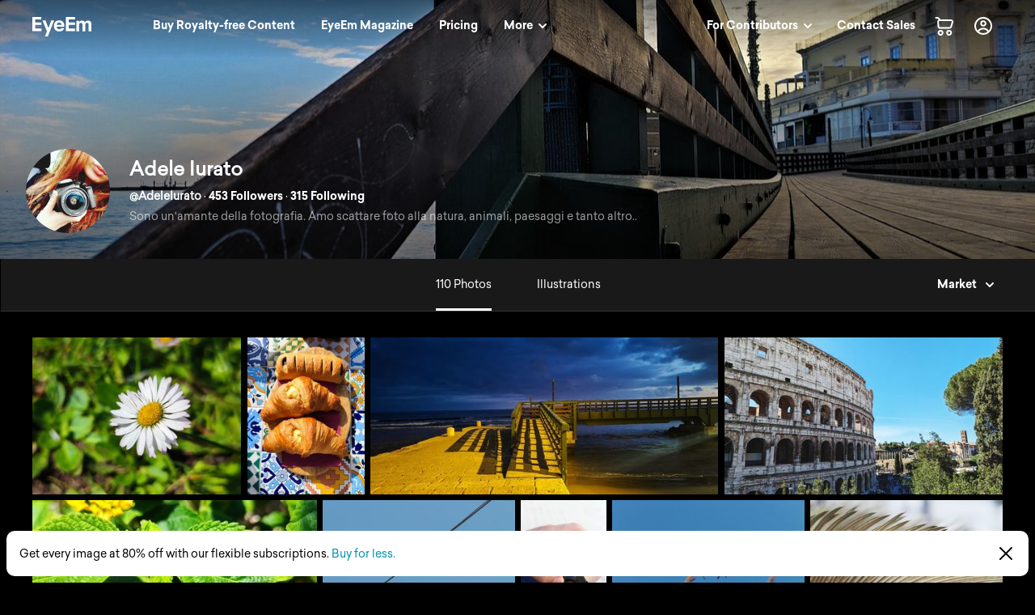

--- FILE ---
content_type: text/html; charset=utf-8
request_url: https://www.eyeem.com/u/adeleiurato
body_size: 45992
content:
<!doctype html>
    <html lang="en">
      <head>
        <title data-rh="true">AdeleIurato Marketplace</title>
        <meta charset="utf-8">
        <meta http-equiv="Content-Type" content="text/html; charset=UTF-8">
        <meta http-equiv="X-UA-Compatible" content="IE=Edge"/>
        <meta name="viewport" content="width=device-width, initial-scale=1.0, maximum-scale=1.0, user-scalable=no" />
        <meta name="google" value="notranslate" />
        <link rel="icon" href="/favicon.ico" />
        <meta data-rh="true" name="twitter:title" content="EyeEm"/><meta data-rh="true" property="al:android:package" content="com.baseapp.eyeem"/><meta data-rh="true" property="al:android:app_name" content="EyeEm"/><meta data-rh="true" property="al:ios:app_store_id" content="445638931"/><meta data-rh="true" property="al:ios:app_name" content="EyeEm"/><meta data-rh="true" property="og:site_name" content="EyeEm"/><meta data-rh="true" property="og:url" content="https://www.eyeem.com/u/adeleiurato"/><meta data-rh="true" property="og:ttl" content="2419200"/><meta data-rh="true" property="fb:app_id" content="138146182878222"/><meta data-rh="true" property="twitter:site" content="@eyeem"/><meta data-rh="true" property="twitter:app:name:iphone" content="EyeEm"/><meta data-rh="true" property="twitter:app:id:iphone" content="445638931"/><meta data-rh="true" property="twitter:app:name:ipad" content="EyeEm"/><meta data-rh="true" property="twitter:app:id:ipad" content="445638931"/><meta data-rh="true" property="twitter:app:name:googleplay" content="EyeEm"/><meta data-rh="true" property="twitter:app:id:googleplay" content="com.baseapp.eyeem"/><meta data-rh="true" property="msapplication-TileColor" content="#111111"/><meta data-rh="true" property="msapplication-TileImage" content="/node-static/img/appBanner/android@2x.png"/><meta data-rh="true" name="google-site-verification" content="mNC3Covva-oRPz5lcPsuoGPDZEFqdNrHq4X5qPo3Jio"/><meta data-rh="true" property="og:title" content="AdeleIurato Marketplace"/><meta data-rh="true" property="twitter:title" content="AdeleIurato Marketplace"/><meta data-rh="true" name="description" content="Buy authenthic photography by AdeleIurato on EyeEm."/><meta data-rh="true" name="robots" content="noindex, follow"/><meta data-rh="true" property="og:description" content="Buy authenthic photography by AdeleIurato on EyeEm."/><meta data-rh="true" property="og:image" content="https://cdn.eyeem.com/thumb/c16d9ac92e5e4285975f3baffecb43881e64e759-1589063631736/sq/200"/><meta data-rh="true" property="twitter:image" content="https://cdn.eyeem.com/thumb/c16d9ac92e5e4285975f3baffecb43881e64e759-1589063631736/sq/200"/><meta data-rh="true" property="og:type" content="profile"/><meta data-rh="true" property="twitter:card" content="gallery"/><meta data-rh="true" property="og:title" content="Adele Iurato"/><meta data-rh="true" property="profile:first_name" content="Adele Iurato"/><meta data-rh="true" property="profile:username" content="AdeleIurato"/><meta data-rh="true" property="eyeemapp:Photos" content="110"/><meta data-rh="true" property="eyeemapp:Followers" content="453"/><meta data-rh="true" property="eyeemapp:Friends" content="315"/><meta data-rh="true" property="twitter:app:url:iphone" content="eyeem://open/u/AdeleIurato"/><meta data-rh="true" property="twitter:app:url:ipad" content="eyeem://open/u/AdeleIurato"/><meta data-rh="true" property="twitter:app:url:googleplay" content="https://www.eyeem.com/u/AdeleIurato"/><meta data-rh="true" property="al:android:url" content="eyeem://open/u/AdeleIurato"/><meta data-rh="true" property="al:ios:url" content="eyeem://open/u/AdeleIurato"/><link data-rh="true" rel="preload" href="/node-static/fonts/sailec/SailecBold.woff" as="font" type="font/woff" crossOrigin=""/><link data-rh="true" rel="preload" href="/node-static/fonts/sailec/SailecRegular.woff" as="font" type="font/woff" crossOrigin=""/><link data-rh="true" rel="canonical" href="https://www.eyeem.com/u/adeleiurato"/>
        <link rel="stylesheet" type="text/css" href="/node-static/css/client.79f6b3de8115e0d2e6e6.css" />

  
          <link type="text/css" href="/node-static/css/adyen.css" rel="preload" as="style" />

          <link rel="stylesheet" type="text/css" href="/node-static/css/adyen.css" />

        
  
        <style data-styled="ejZfYb fKuTLr bqIrWs dfOpYy lmpXbd eDCunu ftavzl jHIDbk kLZveb faJvFa dMohSR dojRug bpEfpd tzEGr eqzGkr" data-styled-version="4.4.1">
/* sc-component-id: styledText__StyledText-sc-1d7of2u-0 */
.tzEGr{display:block;-webkit-letter-spacing:0px;-moz-letter-spacing:0px;-ms-letter-spacing:0px;letter-spacing:0px;text-align:left;color:#ffffff;fill:#ffffff;text-transform:none;font-size:14px;line-height:22px;-webkit-text-decoration:none;text-decoration:none;margin:0;margin-bottom:11px;margin-top:0px;cursor:pointer;-webkit-transition:color 0.2s ease-out;transition:color 0.2s ease-out;font-weight:300;font-family:"Sailec Regular",sans-serif;} .tzEGr:focus,.tzEGr:hover{color:#cccccc;fill:#cccccc;} .tzEGr:active{color:#cccccc;fill:#cccccc;} .tzEGr:focus{outline:none;} .tzEGr:last-child{margin-bottom:0;} @media (min-width:40.0625em){.tzEGr{font-size:14px;line-height:22px;margin-bottom:11px;margin-top:0px;}} @media (min-width:48.0625em){.tzEGr{font-size:14px;line-height:22px;margin-bottom:11px;margin-top:0px;}} @media (min-width:64.0625em){.tzEGr{font-size:14px;line-height:22px;margin-bottom:11px;margin-top:0px;}}
/* sc-component-id: sc-global-915803901 */
@font-face{font-family:'Sailec Regular';src:url('/node-static/fonts/sailec/SailecRegular.eot?#iefix');src:url('/node-static/fonts/sailec/SailecRegular.eot?#iefix') format('eot'),url('/node-static/fonts/sailec/SailecRegular.woff') format('woff'),url('/node-static/fonts/sailec/SailecRegular.ttf') format('truetype'),url('/node-static/fonts/sailec/SailecRegular.svg#48d599a6-92b5-4d43-a4ac-8959f6971853') format('svg');} @font-face{font-family:'Sailec Bold';src:url('/node-static/fonts/sailec/SailecBold.eot?#iefix');src:url('/node-static/fonts/sailec/SailecBold.eot?#iefix') format('eot'),url('/node-static/fonts/sailec/SailecBold.woff') format('woff'),url('/node-static/fonts/sailec/SailecBold.ttf') format('truetype'),url('/node-static/fonts/sailec/SailecBold.svg#25e09910-ffc3-4fc4-b0d1-db9a95dface8') format('svg');} @font-face{font-family:'Sailec Light';src:url('/node-static/fonts/sailec/sailec-light.eot?#iefix');src:url('/node-static/fonts/sailec/sailec-light.eot?#iefix') format('eot'),url('/node-static/fonts/sailec/sailec-light.woff') format('woff'),url('/node-static/fonts/sailec/sailec-light.ttf') format('truetype'),url('/node-static/fonts/sailec/sailec-light.svg#48d599a6-92b5-4d43-a4ac-8959f6971853') format('svg');} html{line-height:1.15;-webkit-text-size-adjust:100%;} body{margin:0;} h1{font-size:2em;margin:0.67em 0;} hr{box-sizing:content-box;height:0;overflow:visible;} pre{font-family:monospace,monospace;font-size:1em;} a{background-color:transparent;} abbr[title]{border-bottom:none;-webkit-text-decoration:underline;text-decoration:underline;-webkit-text-decoration:underline dotted;text-decoration:underline dotted;} b,strong{font-weight:bolder;} code,kbd,samp{font-family:monospace,monospace;font-size:1em;} small{font-size:80%;} sub,sup{font-size:75%;line-height:0;position:relative;vertical-align:baseline;} sub{bottom:-0.25em;} sup{top:-0.5em;} img{border-style:none;} button,input,optgroup,select,textarea{font-family:inherit;font-size:100%;line-height:1.15;margin:0;} button,input{overflow:visible;} button,select{text-transform:none;} button,[type="button"],[type="reset"],[type="submit"]{-webkit-appearance:button;} button::-moz-focus-inner,[type="button"]::-moz-focus-inner,[type="reset"]::-moz-focus-inner,[type="submit"]::-moz-focus-inner{border-style:none;padding:0;} button:-moz-focusring,[type="button"]:-moz-focusring,[type="reset"]:-moz-focusring,[type="submit"]:-moz-focusring{outline:1px dotted ButtonText;} fieldset{padding:0.35em 0.75em 0.625em;} legend{box-sizing:border-box;color:inherit;display:table;max-width:100%;padding:0;white-space:normal;} progress{vertical-align:baseline;} textarea{overflow:auto;} [type="checkbox"],[type="radio"]{box-sizing:border-box;padding:0;} [type="number"]::-webkit-inner-spin-button,[type="number"]::-webkit-outer-spin-button{height:auto;} [type="search"]{-webkit-appearance:textfield;outline-offset:-2px;} [type="search"]::-webkit-search-decoration{-webkit-appearance:none;} ::-webkit-file-upload-button{-webkit-appearance:button;font:inherit;} details{display:block;} summary{display:list-item;} template{display:none;} [hidden]{display:none;} body{font-family:'Sailec Regular',sans-serif;} *,*:before,*:after{box-sizing:border-box;-webkit-text-decoration:none;text-decoration:none;} *:focus{outline:none;} *{-webkit-tap-highlight-color:transparent;} html{-ms-overflow-style:-ms-autohiding-scrollbar;} body{min-width:320px;-webkit-overflow-scrolling:touch;} html:not([data-wf-domain]) body,#stage nav{-webkit-font-smoothing:antialiased;-moz-osx-font-smoothing:grayscale;} img:-moz-loading{visibility:hidden;} input:-webkit-autofill{-webkit-box-shadow:none;} ul{margin:0;padding:0;list-style-type:none;} .transition_dropdown-enter{-webkit-animation:jKmAUp 0.5s;animation:jKmAUp 0.5s;-webkit-animation-fill-mode:both;animation-fill-mode:both;} .transition_dropdown-exit{opacity:1;-webkit-transition:opacity 0.1s ease,-webkit-transform 0.15s ease;-webkit-transition:opacity 0.1s ease,transform 0.15s ease;transition:opacity 0.1s ease,transform 0.15s ease;-webkit-transform:translateY(0);-ms-transform:translateY(0);transform:translateY(0);} .transition_dropdown-exit.transition_dropdown-exit-active{opacity:0;-webkit-transform:translateY(-44px);-ms-transform:translateY(-44px);transform:translateY(-44px);} .transition_slideUp-enter{opacity:0;-webkit-transform:translateY(100%);-ms-transform:translateY(100%);transform:translateY(100%);} .transition_slideUp-enter.transition_slideUp-enter-active{opacity:1;-webkit-transform:translateY(0%);-ms-transform:translateY(0%);transform:translateY(0%);-webkit-transition:-webkit-transform 200ms ease-in-out,opacity 200ms ease-in-out;-webkit-transition:transform 200ms ease-in-out,opacity 200ms ease-in-out;transition:transform 200ms ease-in-out,opacity 200ms ease-in-out;} .transition_slideUp-exit{opacity:1;-webkit-transform:translateY(0%);-ms-transform:translateY(0%);transform:translateY(0%);} .transition_slideUp-exit.transition_slideUp-exit-active{-webkit-transition:-webkit-transform 200ms ease-in-out,opacity 200ms ease-in-out;-webkit-transition:transform 200ms ease-in-out,opacity 200ms ease-in-out;transition:transform 200ms ease-in-out,opacity 200ms ease-in-out;-webkit-transform:translateY(100%);-ms-transform:translateY(100%);transform:translateY(100%);opacity:0;} #nav-stage{height:0;} #nav-stage nav{position:fixed;top:0;right:0;} @media (min-width:853px){body.closure-banner-shown #nav-stage{height:calc(65px + 56px);}body.closure-banner-shown #nav-stage nav{top:65px;}body.closure-banner-shown .closure-banner{position:fixed;z-index:1001;margin-bottom:0;}} @media (max-width:852px){body.closure-banner-shown #nav-stage{height:auto;}body.closure-banner-shown #nav-stage nav{position:relative;top:0;}body.closure-banner-shown .closure-banner{position:relative;z-index:12;}}
/* sc-component-id: sc-bdVaJa */
.ftavzl:before{position:absolute;top:0;right:0;bottom:0;left:0;z-index:2;content:'';opacity:1;}
/* sc-component-id: sc-cSHVUG */
.ejZfYb{-webkit-flex:1 1 auto;-ms-flex:1 1 auto;flex:1 1 auto;width:calc( 100% - 64px );}
/* sc-component-id: sc-eHgmQL */
.dfOpYy{pointer-events:auto;fill:#ffffff;}
/* sc-component-id: sc-jWBwVP */
.dMohSR{max-width:1200px;}
/* sc-component-id: sc-brqgnP */
.faJvFa{background-color:#000000;width:100%;}
/* sc-component-id: sc-jAaTju */
.eqzGkr{width:30px;height:30px;display:-webkit-box;display:-webkit-flex;display:-ms-flexbox;display:flex;-webkit-box-pack:center;-webkit-justify-content:center;-ms-flex-pack:center;justify-content:center;-webkit-align-items:center;-webkit-box-align:center;-ms-flex-align:center;align-items:center;margin-right:12px;}
/* sc-component-id: sc-jDwBTQ */
.dojRug{margin:0;text-overflow:ellipsis;overflow:hidden;white-space:nowrap;padding:0 12px 12px 0;} @media (min-width:1025px){.dojRug{padding:12px;}}.bpEfpd{margin-right:16px;font-size:12px;margin-bottom:0;margin:0;text-overflow:ellipsis;overflow:hidden;white-space:nowrap;padding:0 12px 12px 0;} @media (min-width:1025px){.bpEfpd{padding:12px;}}
/* sc-component-id: sc-fBuWsC */
.bqIrWs{display:-webkit-box;display:-webkit-flex;display:-ms-flexbox;display:flex;margin-top:2px;}
/* sc-component-id: sc-dVhcbM */
.fKuTLr{position:-webkit-sticky;position:sticky;display:-webkit-box;display:-webkit-flex;display:-ms-flexbox;display:flex;-webkit-box-pack:justify;-webkit-justify-content:space-between;-ms-flex-pack:justify;justify-content:space-between;top:0;z-index:11;margin-bottom:0;height:64px;background-color:transparent;display:-webkit-box;display:-webkit-flex;display:-ms-flexbox;display:flex;height:64px;-webkit-box-pack:justify;-webkit-justify-content:space-between;-ms-flex-pack:justify;justify-content:space-between;left:0;margin-bottom:0;position:-webkit-sticky;position:sticky;top:0;-webkit-transition:background-color 0.2s ease-in,left 0.2s ease-in;transition:background-color 0.2s ease-in,left 0.2s ease-in;z-index:11;} @media (min-width:641px){.fKuTLr{left:0;position:fixed;top:0;right:0;}}
/* sc-component-id: sc-gisBJw */
.jHIDbk{margin-top:20px;} @media (min-width:769px){.jHIDbk{display:none;}}
/* sc-component-id: sc-kjoXOD */
@media (min-width:641px){.lmpXbd{margin-top:-64px;}}
/* sc-component-id: sc-cHGsZl */
.kLZveb{margin-top:20px;} @media (min-width:641px){.kLZveb{position:absolute;right:32px;bottom:32px;margin-top:0;}}</style><style data-styled="jKmAUp" data-styled-version="4.4.1">
/* sc-component-id: sc-keyframes-jKmAUp */
@-webkit-keyframes jKmAUp{0%{opacity:0;-webkit-transform:translateY(-45px);-ms-transform:translateY(-45px);transform:translateY(-45px);}25%{opacity:1;-webkit-transform:translateY(3px);-ms-transform:translateY(3px);transform:translateY(3px);}80%{-webkit-transform:translateY(0);-ms-transform:translateY(0);transform:translateY(0);}} @keyframes jKmAUp{0%{opacity:0;-webkit-transform:translateY(-45px);-ms-transform:translateY(-45px);transform:translateY(-45px);}25%{opacity:1;-webkit-transform:translateY(3px);-ms-transform:translateY(3px);transform:translateY(3px);}80%{-webkit-transform:translateY(0);-ms-transform:translateY(0);transform:translateY(0);}}</style>
        
        <script type="text/javascript">
          window.dataLayer = [];
        </script>
      </head>

       <body class="u u-adeleiurato">
        <noscript><iframe src="//www.googletagmanager.com/ns.html?id=GTM-KD7F4V" height="0" width="0" style="display:none;visibility:hidden"></iframe></noscript>
    <script>(function(w,d,s,l,i){w[l]=w[l]||[];w[l].push({'gtm.start':
    new Date().getTime(),event:'gtm.js'});var f=d.getElementsByTagName(s)[0],
    j=d.createElement(s),dl=l!='dataLayer'?'&l='+l:'';j.async=true;j.src=
    '//www.googletagmanager.com/gtm.js?id='+i+dl;f.parentNode.insertBefore(j,f);
    })(window,document,'script','dataLayer','GTM-KD7F4V');</script><noscript><iframe src="//www.googletagmanager.com/ns.html?id=GTM-K8F7SRP9" height="0" width="0" style="display:none;visibility:hidden"></iframe></noscript>
    <script>(function(w,d,s,l,i){w[l]=w[l]||[];w[l].push({'gtm.start':
    new Date().getTime(),event:'gtm.js'});var f=d.getElementsByTagName(s)[0],
    j=d.createElement(s),dl=l!='dataLayer'?'&l='+l:'';j.async=true;j.src=
    '//www.googletagmanager.com/gtm.js?id='+i+dl;f.parentNode.insertBefore(j,f);
    })(window,document,'script','dataLayer','GTM-K8F7SRP9');</script>
        <div id="stage">
<style data-styled="ejZfYb fKuTLr bqIrWs dfOpYy lmpXbd eDCunu ftavzl jHIDbk kLZveb faJvFa dMohSR dojRug bpEfpd tzEGr eqzGkr" data-styled-version="4.4.1" data-styled-streamed="true">
/* sc-component-id: styledText__StyledText-sc-1d7of2u-0 */
.tzEGr{display:block;-webkit-letter-spacing:0px;-moz-letter-spacing:0px;-ms-letter-spacing:0px;letter-spacing:0px;text-align:left;color:#ffffff;fill:#ffffff;text-transform:none;font-size:14px;line-height:22px;-webkit-text-decoration:none;text-decoration:none;margin:0;margin-bottom:11px;margin-top:0px;cursor:pointer;-webkit-transition:color 0.2s ease-out;transition:color 0.2s ease-out;font-weight:300;font-family:"Sailec Regular",sans-serif;} .tzEGr:focus,.tzEGr:hover{color:#cccccc;fill:#cccccc;} .tzEGr:active{color:#cccccc;fill:#cccccc;} .tzEGr:focus{outline:none;} .tzEGr:last-child{margin-bottom:0;} @media (min-width:40.0625em){.tzEGr{font-size:14px;line-height:22px;margin-bottom:11px;margin-top:0px;}} @media (min-width:48.0625em){.tzEGr{font-size:14px;line-height:22px;margin-bottom:11px;margin-top:0px;}} @media (min-width:64.0625em){.tzEGr{font-size:14px;line-height:22px;margin-bottom:11px;margin-top:0px;}}
/* sc-component-id: sc-global-915803901 */
@font-face{font-family:'Sailec Regular';src:url('/node-static/fonts/sailec/SailecRegular.eot?#iefix');src:url('/node-static/fonts/sailec/SailecRegular.eot?#iefix') format('eot'),url('/node-static/fonts/sailec/SailecRegular.woff') format('woff'),url('/node-static/fonts/sailec/SailecRegular.ttf') format('truetype'),url('/node-static/fonts/sailec/SailecRegular.svg#48d599a6-92b5-4d43-a4ac-8959f6971853') format('svg');} @font-face{font-family:'Sailec Bold';src:url('/node-static/fonts/sailec/SailecBold.eot?#iefix');src:url('/node-static/fonts/sailec/SailecBold.eot?#iefix') format('eot'),url('/node-static/fonts/sailec/SailecBold.woff') format('woff'),url('/node-static/fonts/sailec/SailecBold.ttf') format('truetype'),url('/node-static/fonts/sailec/SailecBold.svg#25e09910-ffc3-4fc4-b0d1-db9a95dface8') format('svg');} @font-face{font-family:'Sailec Light';src:url('/node-static/fonts/sailec/sailec-light.eot?#iefix');src:url('/node-static/fonts/sailec/sailec-light.eot?#iefix') format('eot'),url('/node-static/fonts/sailec/sailec-light.woff') format('woff'),url('/node-static/fonts/sailec/sailec-light.ttf') format('truetype'),url('/node-static/fonts/sailec/sailec-light.svg#48d599a6-92b5-4d43-a4ac-8959f6971853') format('svg');} html{line-height:1.15;-webkit-text-size-adjust:100%;} body{margin:0;} h1{font-size:2em;margin:0.67em 0;} hr{box-sizing:content-box;height:0;overflow:visible;} pre{font-family:monospace,monospace;font-size:1em;} a{background-color:transparent;} abbr[title]{border-bottom:none;-webkit-text-decoration:underline;text-decoration:underline;-webkit-text-decoration:underline dotted;text-decoration:underline dotted;} b,strong{font-weight:bolder;} code,kbd,samp{font-family:monospace,monospace;font-size:1em;} small{font-size:80%;} sub,sup{font-size:75%;line-height:0;position:relative;vertical-align:baseline;} sub{bottom:-0.25em;} sup{top:-0.5em;} img{border-style:none;} button,input,optgroup,select,textarea{font-family:inherit;font-size:100%;line-height:1.15;margin:0;} button,input{overflow:visible;} button,select{text-transform:none;} button,[type="button"],[type="reset"],[type="submit"]{-webkit-appearance:button;} button::-moz-focus-inner,[type="button"]::-moz-focus-inner,[type="reset"]::-moz-focus-inner,[type="submit"]::-moz-focus-inner{border-style:none;padding:0;} button:-moz-focusring,[type="button"]:-moz-focusring,[type="reset"]:-moz-focusring,[type="submit"]:-moz-focusring{outline:1px dotted ButtonText;} fieldset{padding:0.35em 0.75em 0.625em;} legend{box-sizing:border-box;color:inherit;display:table;max-width:100%;padding:0;white-space:normal;} progress{vertical-align:baseline;} textarea{overflow:auto;} [type="checkbox"],[type="radio"]{box-sizing:border-box;padding:0;} [type="number"]::-webkit-inner-spin-button,[type="number"]::-webkit-outer-spin-button{height:auto;} [type="search"]{-webkit-appearance:textfield;outline-offset:-2px;} [type="search"]::-webkit-search-decoration{-webkit-appearance:none;} ::-webkit-file-upload-button{-webkit-appearance:button;font:inherit;} details{display:block;} summary{display:list-item;} template{display:none;} [hidden]{display:none;} body{font-family:'Sailec Regular',sans-serif;} *,*:before,*:after{box-sizing:border-box;-webkit-text-decoration:none;text-decoration:none;} *:focus{outline:none;} *{-webkit-tap-highlight-color:transparent;} html{-ms-overflow-style:-ms-autohiding-scrollbar;} body{min-width:320px;-webkit-overflow-scrolling:touch;} html:not([data-wf-domain]) body,#stage nav{-webkit-font-smoothing:antialiased;-moz-osx-font-smoothing:grayscale;} img:-moz-loading{visibility:hidden;} input:-webkit-autofill{-webkit-box-shadow:none;} ul{margin:0;padding:0;list-style-type:none;} .transition_dropdown-enter{-webkit-animation:jKmAUp 0.5s;animation:jKmAUp 0.5s;-webkit-animation-fill-mode:both;animation-fill-mode:both;} .transition_dropdown-exit{opacity:1;-webkit-transition:opacity 0.1s ease,-webkit-transform 0.15s ease;-webkit-transition:opacity 0.1s ease,transform 0.15s ease;transition:opacity 0.1s ease,transform 0.15s ease;-webkit-transform:translateY(0);-ms-transform:translateY(0);transform:translateY(0);} .transition_dropdown-exit.transition_dropdown-exit-active{opacity:0;-webkit-transform:translateY(-44px);-ms-transform:translateY(-44px);transform:translateY(-44px);} .transition_slideUp-enter{opacity:0;-webkit-transform:translateY(100%);-ms-transform:translateY(100%);transform:translateY(100%);} .transition_slideUp-enter.transition_slideUp-enter-active{opacity:1;-webkit-transform:translateY(0%);-ms-transform:translateY(0%);transform:translateY(0%);-webkit-transition:-webkit-transform 200ms ease-in-out,opacity 200ms ease-in-out;-webkit-transition:transform 200ms ease-in-out,opacity 200ms ease-in-out;transition:transform 200ms ease-in-out,opacity 200ms ease-in-out;} .transition_slideUp-exit{opacity:1;-webkit-transform:translateY(0%);-ms-transform:translateY(0%);transform:translateY(0%);} .transition_slideUp-exit.transition_slideUp-exit-active{-webkit-transition:-webkit-transform 200ms ease-in-out,opacity 200ms ease-in-out;-webkit-transition:transform 200ms ease-in-out,opacity 200ms ease-in-out;transition:transform 200ms ease-in-out,opacity 200ms ease-in-out;-webkit-transform:translateY(100%);-ms-transform:translateY(100%);transform:translateY(100%);opacity:0;} #nav-stage{height:0;} #nav-stage nav{position:fixed;top:0;right:0;} @media (min-width:853px){body.closure-banner-shown #nav-stage{height:calc(65px + 56px);}body.closure-banner-shown #nav-stage nav{top:65px;}body.closure-banner-shown .closure-banner{position:fixed;z-index:1001;margin-bottom:0;}} @media (max-width:852px){body.closure-banner-shown #nav-stage{height:auto;}body.closure-banner-shown #nav-stage nav{position:relative;top:0;}body.closure-banner-shown .closure-banner{position:relative;z-index:12;}}
/* sc-component-id: sc-bdVaJa */
.ftavzl:before{position:absolute;top:0;right:0;bottom:0;left:0;z-index:2;content:'';opacity:1;}
/* sc-component-id: sc-cSHVUG */
.ejZfYb{-webkit-flex:1 1 auto;-ms-flex:1 1 auto;flex:1 1 auto;width:calc( 100% - 64px );}
/* sc-component-id: sc-eHgmQL */
.dfOpYy{pointer-events:auto;fill:#ffffff;}
/* sc-component-id: sc-jWBwVP */
.dMohSR{max-width:1200px;}
/* sc-component-id: sc-brqgnP */
.faJvFa{background-color:#000000;width:100%;}
/* sc-component-id: sc-jAaTju */
.eqzGkr{width:30px;height:30px;display:-webkit-box;display:-webkit-flex;display:-ms-flexbox;display:flex;-webkit-box-pack:center;-webkit-justify-content:center;-ms-flex-pack:center;justify-content:center;-webkit-align-items:center;-webkit-box-align:center;-ms-flex-align:center;align-items:center;margin-right:12px;}
/* sc-component-id: sc-jDwBTQ */
.dojRug{margin:0;text-overflow:ellipsis;overflow:hidden;white-space:nowrap;padding:0 12px 12px 0;} @media (min-width:1025px){.dojRug{padding:12px;}}.bpEfpd{margin-right:16px;font-size:12px;margin-bottom:0;margin:0;text-overflow:ellipsis;overflow:hidden;white-space:nowrap;padding:0 12px 12px 0;} @media (min-width:1025px){.bpEfpd{padding:12px;}}
/* sc-component-id: sc-fBuWsC */
.bqIrWs{display:-webkit-box;display:-webkit-flex;display:-ms-flexbox;display:flex;margin-top:2px;}
/* sc-component-id: sc-dVhcbM */
.fKuTLr{position:-webkit-sticky;position:sticky;display:-webkit-box;display:-webkit-flex;display:-ms-flexbox;display:flex;-webkit-box-pack:justify;-webkit-justify-content:space-between;-ms-flex-pack:justify;justify-content:space-between;top:0;z-index:11;margin-bottom:0;height:64px;background-color:transparent;display:-webkit-box;display:-webkit-flex;display:-ms-flexbox;display:flex;height:64px;-webkit-box-pack:justify;-webkit-justify-content:space-between;-ms-flex-pack:justify;justify-content:space-between;left:0;margin-bottom:0;position:-webkit-sticky;position:sticky;top:0;-webkit-transition:background-color 0.2s ease-in,left 0.2s ease-in;transition:background-color 0.2s ease-in,left 0.2s ease-in;z-index:11;} @media (min-width:641px){.fKuTLr{left:0;position:fixed;top:0;right:0;}}
/* sc-component-id: sc-gisBJw */
.jHIDbk{margin-top:20px;} @media (min-width:769px){.jHIDbk{display:none;}}
/* sc-component-id: sc-kjoXOD */
@media (min-width:641px){.lmpXbd{margin-top:-64px;}}
/* sc-component-id: sc-cHGsZl */
.kLZveb{margin-top:20px;} @media (min-width:641px){.kLZveb{position:absolute;right:32px;bottom:32px;margin-top:0;}}</style><style data-styled="jKmAUp" data-styled-version="4.4.1" data-styled-streamed="true">
/* sc-component-id: sc-keyframes-jKmAUp */
@-webkit-keyframes jKmAUp{0%{opacity:0;-webkit-transform:translateY(-45px);-ms-transform:translateY(-45px);transform:translateY(-45px);}25%{opacity:1;-webkit-transform:translateY(3px);-ms-transform:translateY(3px);transform:translateY(3px);}80%{-webkit-transform:translateY(0);-ms-transform:translateY(0);transform:translateY(0);}} @keyframes jKmAUp{0%{opacity:0;-webkit-transform:translateY(-45px);-ms-transform:translateY(-45px);transform:translateY(-45px);}25%{opacity:1;-webkit-transform:translateY(3px);-ms-transform:translateY(3px);transform:translateY(3px);}80%{-webkit-transform:translateY(0);-ms-transform:translateY(0);transform:translateY(0);}}</style><div class="reactRoot"><div><style data-emotion="css 13udsys">.css-13udsys{height:100%;}</style><style data-emotion="css oltb8n">.css-oltb8n{-webkit-box-pack:stretch;-ms-flex-pack:stretch;-webkit-justify-content:stretch;justify-content:stretch;-webkit-flex-direction:row;-ms-flex-direction:row;flex-direction:row;height:100%;}</style><style data-emotion="css 1gl51ee">.css-1gl51ee{box-sizing:border-box;margin:0;min-width:0;display:-webkit-box;display:-webkit-flex;display:-ms-flexbox;display:flex;-webkit-box-pack:stretch;-ms-flex-pack:stretch;-webkit-justify-content:stretch;justify-content:stretch;-webkit-flex-direction:row;-ms-flex-direction:row;flex-direction:row;height:100%;}</style><div class="e121ggd60 css-1gl51ee"><div class="sc-cSHVUG ejZfYb css-13wylk3 eqclr3s0"><style data-emotion="css-global k7zd1o"></style><style data-emotion="css ngkwqc">.css-ngkwqc{background-color:transparent!important;padding-left:20px;padding-right:20px;width:100%;}.css-ngkwqc:after{position:absolute;content:'';height:1px;width:100%;-webkit-transition:background-color 0.2s ease;transition:background-color 0.2s ease;background-color:transparent;bottom:0;left:0;}@media (min-width: 641px){.css-ngkwqc{padding-left:32px;padding-right:32px;}}@media (min-width: 1025px){.css-ngkwqc{padding-left:40px;padding-right:40px;}}</style><nav class="sc-dVhcbM fKuTLr css-ngkwqc eldzdcy2"><style data-emotion="css 1iff5yk">.css-1iff5yk{-webkit-align-items:center;-webkit-box-align:center;-ms-flex-align:center;align-items:center;-webkit-box-pack:justify;-webkit-justify-content:space-between;justify-content:space-between;width:100%;}</style><style data-emotion="css 1q0t0ec">.css-1q0t0ec{box-sizing:border-box;margin:0;min-width:0;display:-webkit-box;display:-webkit-flex;display:-ms-flexbox;display:flex;-webkit-align-items:center;-webkit-box-align:center;-ms-flex-align:center;align-items:center;-webkit-box-pack:justify;-webkit-justify-content:space-between;justify-content:space-between;width:100%;}</style><div class="css-1q0t0ec"><style data-emotion="css s5xdrg">.css-s5xdrg{display:-webkit-box;display:-webkit-flex;display:-ms-flexbox;display:flex;-webkit-align-items:center;-webkit-box-align:center;-ms-flex-align:center;align-items:center;}</style><ul class="css-s5xdrg eldzdcy0"><li><style data-emotion="css 1fseii7">.css-1fseii7{margin-right:4px;}@media screen and (min-width: 641px){.css-1fseii7{margin-right:4px;}}@media screen and (min-width: 769px){.css-1fseii7{margin-right:4px;}}@media screen and (min-width: 1025px){.css-1fseii7{margin-right:64px;}}</style><div class="css-1fseii7 eqclr3s0"><a href="/" class="sc-fBuWsC bqIrWs"><svg class="sc-eHgmQL dfOpYy" width="73" height="24" viewBox="0 0 73 24" data-test-id="TEST_EYEEMLOGO"><path d="M23.402 4.21l-3.51 9.54-3.666-9.54h-3.764l5.595 13.49-2.523 6.3h3.674l2.555-6.612L27 4.208h-3.598zM3.528 3.07h7.51V0H0v17.403h11.153v-3.07H3.528v-4.55h7.625V6.824H3.528V3.07zm34.887 3.627c-.59-.87-1.334-1.51-2.237-1.913-.903-.404-1.918-.606-3.044-.606-1.897 0-3.44.598-4.63 1.793-1.188 1.197-1.783 2.916-1.783 5.157 0 2.39.66 4.118 1.977 5.18 1.317 1.06 2.836 1.59 4.56 1.59 2.086 0 3.71-.64 4.87-1.898.744-.792 1.163-1.555 1.254-2.35h-3.455c-.202.454-.433.687-.696.9-.484.397-1.11.6-1.88.6-.728 0-1.35-.157-1.866-.482-.85-.522-1.302-1.474-1.354-2.725h9.428c.016-1.137-.02-1.974-.112-2.57-.158-1.013-.502-1.906-1.03-2.676 0 0 .528.77 0 0zm-8.202 2.97c.123-.795.424-1.488.902-1.98.478-.494 1.15-.73 2.02-.73.8 0 1.467.217 2.007.682.54.464.84 1.118.903 2.028h-5.832zm42.667-2.13c-.126-.658-.372-1.212-.736-1.663-.45-.554-.954-.942-1.508-1.164-.554-.22-1.116-.332-1.686-.332-.855 0-1.63.178-2.327.534-.657.356-1.208.914-1.65 1.674-.255-.633-.627-1.152-1.117-1.555-.61-.434-1.41-.652-2.4-.652-1.044 0-1.904.253-2.56.76-.374.285-.743.764-1.198 1.436v-1.91h-3.3V17.63h3.414V9.814c0-.704.114-1.234.297-1.59.33-.625.99-.938 1.957-.938.832 0 1.412.313 1.697.938.158.348.26.906.26 1.673v7.733h3.413V9.897c0-.577.072-1.072.254-1.483.358-.776.994-1.163 1.928-1.163.807 0 1.37.3 1.67.903.16.316.246.72.246 1.21v8.267h3.442L73 9.46c0-.838-.04-1.49-.12-1.924 0 0 .08.435 0 0zM45.066 3.07h7.625V0H41.54v17.403h11.267v-3.07h-7.74v-4.55h7.74V6.824h-7.74V3.07z"></path></svg></a></div></li><style data-emotion="css 1fwa19o">.css-1fwa19o{display:none;}@media (min-width: 1025px){.css-1fwa19o{display:block;}}</style><li class="css-1fwa19o edrdl312"><style data-emotion="css 15o2jz1">.css-15o2jz1{margin-right:8px;}</style><div class="css-15o2jz1 eqclr3s0"><style data-emotion="css 5yde8d">.css-5yde8d{display:block;-webkit-flex:auto;-ms-flex:auto;flex:auto;padding:8px 12px;border-radius:10px;line-height:1!important;-webkit-transition:background-color 0.2s ease-in-out;transition:background-color 0.2s ease-in-out;}.css-5yde8d:hover{background-color:rgba(61, 61, 73, 0.72);opacity:1;}</style><a href="/" class="css-5yde8d eldzdcy3"><style data-emotion="css 80n75k">.css-80n75k{line-height:24px;white-space:nowrap;}</style><style data-emotion="css 10uy2bl">.css-10uy2bl{font-family:"Sailec Bold",sans-serif;color:#FFF;margin:0;font-size:14px;line-height:1.5;line-height:24px;white-space:nowrap;}</style><style data-emotion="css 1nhr3xp">.css-1nhr3xp{font-family:"Sailec Bold",sans-serif;color:#FFF;margin:0;font-size:14px;line-height:1.5;line-height:24px;white-space:nowrap;}</style><span class="eldzdcy4 css-1nhr3xp eulhdfc0">Buy Royalty-free Content</span></a></div></li><li class="css-1fwa19o edrdl312"><div class="css-15o2jz1 eqclr3s0"><a href="/magazine" class="css-5yde8d eldzdcy3"><style data-emotion="css bjn8wh">.css-bjn8wh{position:relative;}</style><style data-emotion="css 8zzm0r">.css-8zzm0r{position:relative;}</style><style data-emotion="css j27r24">.css-j27r24{position:relative;}</style><div class="edrdl313 css-j27r24 eqclr3s0"><span class="eldzdcy4 css-1nhr3xp eulhdfc0">EyeEm Magazine</span></div></a></div></li><li class="css-1fwa19o edrdl312"><div class="css-15o2jz1 eqclr3s0"><a href="/market/pricing" class="css-5yde8d eldzdcy3"><span class="eldzdcy4 css-1nhr3xp eulhdfc0">Pricing</span></a></div></li><li class="css-1fwa19o edrdl312"><div class="css-13wylk3 eqclr3s0"><style data-emotion="css-global 1b3gq4c">:root{--reach-menu-button:1;}[data-reach-menu]{display:block;position:absolute;}[data-reach-menu-list],[data-reach-menu-items]{display:block;white-space:nowrap;outline:none;}[data-reach-menu-item]{border-radius:10px;display:block;white-space:normal;cursor:pointer;display:block;color:inherit;font:inherit;-webkit-text-decoration:initial;text-decoration:initial;}[data-selected]{box-shadow:0 0 0 2px #00839E;}[data-reach-menu-item]:hover{box-shadow:none;}[data-reach-menu-popover]{min-width:240px;}[data-reach-menu-popover][hidden]{display:none;}</style><style data-emotion="css 1kadn9s">.css-1kadn9s{padding-top:0;padding-bottom:0;padding-left:0;padding-right:0;}</style><style data-emotion="css ihfzu0">.css-ihfzu0{width:100%;padding-top:0;padding-bottom:0;padding-left:0;padding-right:0;}.css-ihfzu0:focus{outline:'none',box-shadow:0 0 0 2px #00839E;}.css-ihfzu0:focus:active,.css-ihfzu0:focus:hover{outline:none;}.css-ihfzu0:active{-webkit-transform:none;-moz-transform:none;-ms-transform:none;transform:none;}</style><style data-emotion="css 1ie70ss">.css-1ie70ss{border:none;border-radius:10px;font-family:"Sailec Bold",sans-serif;font-size:14px;line-height:24px;padding:8px 12px;outline:none;cursor:pointer;-webkit-transition:all 150ms ease-in,-webkit-transform 80ms ease-in;transition:all 150ms ease-in,transform 80ms ease-in;color:#FFF;background-color:rgba(61, 61, 73, 0);width:100%;padding-top:0;padding-bottom:0;padding-left:0;padding-right:0;}.css-1ie70ss::-moz-focus-inner{border:0;}.css-1ie70ss:active{-webkit-transform:scale(.96);-moz-transform:scale(.96);-ms-transform:scale(.96);transform:scale(.96);box-shadow:none;}.css-1ie70ss:disabled{opacity:0.5;cursor:auto;pointer-events:none;}.css-1ie70ss:focus{outline:none;box-shadow:0 0 0 2px #00839E;}.css-1ie70ss:focus{outline:'none',box-shadow:0 0 0 2px #00839E;}.css-1ie70ss:focus:active,.css-1ie70ss:focus:hover{outline:none;}.css-1ie70ss:active{-webkit-transform:none;-moz-transform:none;-ms-transform:none;transform:none;}</style><button class="e1q29okj2 css-1ie70ss" type="button" aria-controls="menu" aria-haspopup="true" data-reach-menu-button=""><style data-emotion="css imn7e0">.css-imn7e0{font-weight:400;padding:8px 12px;border-radius:10px;-webkit-transition:background-color 0.2s ease-in-out;transition:background-color 0.2s ease-in-out;}.css-imn7e0:hover{background-color:rgba(61, 61, 73, 0.72);}</style><style data-emotion="css 8703x3">.css-8703x3{-webkit-align-items:center;-webkit-box-align:center;-ms-flex-align:center;align-items:center;-webkit-box-pack:justify;-webkit-justify-content:space-between;justify-content:space-between;font-weight:400;padding:8px 12px;border-radius:10px;-webkit-transition:background-color 0.2s ease-in-out;transition:background-color 0.2s ease-in-out;}.css-8703x3:hover{background-color:rgba(61, 61, 73, 0.72);}</style><style data-emotion="css 80sfwr">.css-80sfwr{box-sizing:border-box;margin:0;min-width:0;display:-webkit-box;display:-webkit-flex;display:-ms-flexbox;display:flex;-webkit-align-items:center;-webkit-box-align:center;-ms-flex-align:center;align-items:center;-webkit-box-pack:justify;-webkit-justify-content:space-between;justify-content:space-between;font-weight:400;padding:8px 12px;border-radius:10px;-webkit-transition:background-color 0.2s ease-in-out;transition:background-color 0.2s ease-in-out;}.css-80sfwr:hover{background-color:rgba(61, 61, 73, 0.72);}</style><div class="edrdl316 css-80sfwr"><span class="eldzdcy4 css-1nhr3xp eulhdfc0">More</span><style data-emotion="css 18a0jkw">.css-18a0jkw{margin-left:4px;}</style><div class="css-18a0jkw eqclr3s0"><style data-emotion="css 8oysku">.css-8oysku{display:block;}</style><style data-emotion="css 1ipwvr6">.css-1ipwvr6{-webkit-transition:-webkit-transform 0.1s ease;transition:transform 0.1s ease;-webkit-transform:rotate(0deg);-moz-transform:rotate(0deg);-ms-transform:rotate(0deg);transform:rotate(0deg);display:block;}</style><svg width="16" height="16" viewBox="0 0 16 16" rotate="down" class="css-1ipwvr6 evptm7z0"><path d="M3.293 5.281a.999.999 0 011.414 0L8 8.574l3.293-3.293a1 1 0 111.414 1.414l-4 4a1 1 0 01-1.414 0l-4-4a1 1 0 010-1.414z" fill="#FFF"></path></svg></div></div></button><div data-reach-menu="" data-reach-menu-popover="" hidden=""><style data-emotion="css 10g7hpy">.css-10g7hpy{color:#FFF;border-radius:10px;z-index:101;position:relative;padding:8px;margin-top:8px;background-color:#141417;max-width:264px;min-width:100%;}</style><div role="menu" tabindex="-1" class="css-10g7hpy ehow39g1" data-reach-menu-items="" id="menu"><a role="menuitem" tabindex="-1" href="/story" data-reach-menu-link="" data-reach-menu-item="" data-selected="" data-valuetext=""><style data-emotion="css brq6kf">.css-brq6kf{border-radius:10px;}.css-brq6kf:hover{background-color:rgba(61, 61, 73, 0.56);background-color:rgba(61, 61, 73, 0.72);}</style><style data-emotion="css nh2kcn">.css-nh2kcn{border-radius:10px;}.css-nh2kcn:hover{background-color:rgba(61, 61, 73, 0.56);background-color:rgba(61, 61, 73, 0.72);}</style><style data-emotion="css mw662h">.css-mw662h{padding-left:12px;padding-right:12px;padding-top:8px;padding-bottom:8px;border-radius:10px;}.css-mw662h:hover{background-color:rgba(61, 61, 73, 0.56);background-color:rgba(61, 61, 73, 0.72);}</style><div class="e1qyqgl40 css-mw662h eqclr3s0"><style data-emotion="css 13xhtad">.css-13xhtad{-webkit-align-items:center;-webkit-box-align:center;-ms-flex-align:center;align-items:center;}</style><style data-emotion="css ykwscm">.css-ykwscm{box-sizing:border-box;margin:0;min-width:0;display:-webkit-box;display:-webkit-flex;display:-ms-flexbox;display:flex;-webkit-align-items:center;-webkit-box-align:center;-ms-flex-align:center;align-items:center;}</style><div class="css-ykwscm"><style data-emotion="css h8wft4">.css-h8wft4{padding-right:12px;}</style><div class="css-h8wft4 eqclr3s0"><svg width="16" height="16" viewBox="0 0 16 16" class="css-8oysku"><path d="M15 15H1V1h14zM4 5v6a2 2 0 002 2h5a1 1 0 000-2H6V9h4a1 1 0 000-2H6V5h5a1 1 0 000-2H6a2 2 0 00-2 2z" fill="#FFF"></path></svg></div><div class="css-13wylk3 eqclr3s0"><style data-emotion="css 1h9h7sf">.css-1h9h7sf{font-family:"Sailec Bold",sans-serif;color:#FFF;margin:0;font-size:14px;line-height:1.5;}</style><style data-emotion="css 14e54oy">.css-14e54oy{font-family:"Sailec Bold",sans-serif;color:#FFF;margin:0;font-size:14px;line-height:1.5;}</style><span class="css-14e54oy eulhdfc0">Our Story</span></div></div></div></a><a role="menuitem" tabindex="-1" href="/tos" data-reach-menu-link="" data-reach-menu-item="" data-selected="" data-valuetext=""><div class="e1qyqgl40 css-mw662h eqclr3s0"><div class="css-ykwscm"><div class="css-h8wft4 eqclr3s0"><svg width="16" height="16" viewBox="0 0 16 16" class="css-8oysku"><path d="M3.358 5c.042-.504.14-1.153.36-1.816.243-.73.654-1.53 1.36-2.153C5.803.391 6.772 0 8 0c1.228 0 2.197.391 2.922 1.031.706.623 1.117 1.423 1.36 2.153.221.663.319 1.312.36 1.816.75 0 1.358.608 1.358 1.357V13a2 2 0 01-2 2H4a2 2 0 01-2-2V6.358C2 5.608 2.608 5 3.358 5zm7.276 0a5.712 5.712 0 00-.25-1.184c-.173-.52-.428-.97-.785-1.285C9.262 2.234 8.772 2 8 2s-1.261.234-1.599.531c-.357.315-.612.765-.786 1.285-.135.406-.21.822-.248 1.184z" fill="#FFF"></path></svg></div><div class="css-13wylk3 eqclr3s0"><span class="css-14e54oy eulhdfc0">Terms &amp; Privacy</span></div></div></div></a><a role="menuitem" tabindex="-1" href="https://eyeem.zendesk.com/hc/en-us" data-reach-menu-link="" data-reach-menu-item="" data-selected="" data-valuetext=""><div class="e1qyqgl40 css-mw662h eqclr3s0"><div class="css-ykwscm"><div class="css-h8wft4 eqclr3s0"><svg width="16" height="16" viewBox="0 0 16 16" class="css-8oysku"><path d="M4.114 1.143C5.174.401 6.476 0 8 0s2.825.4 3.886 1.143c1.056.739 1.816 1.774 2.333 2.956.357.816.602 1.708.752 2.64a2.994 2.994 0 01.022 4.503C14.88 13.24 13.383 15 11.333 15h-1.6a2 2 0 110-2h1.6c.56 0 1.14-.37 1.446-1H12V6h.77a8.03 8.03 0 00-.383-1.099c-.402-.918-.952-1.632-1.647-2.119C10.05 2.299 9.16 2 8 2c-1.16 0-2.05.3-2.74.782-.695.487-1.245 1.201-1.647 2.119-.15.341-.277.709-.383 1.099H4v6H3a3 3 0 01-1.97-5.262c.15-.931.395-1.823.752-2.639.517-1.182 1.277-2.217 2.333-2.956z" fill="#FFF"></path></svg></div><div class="css-13wylk3 eqclr3s0"><span class="css-14e54oy eulhdfc0">FAQ &amp; Help</span></div></div></div></a><a role="menuitem" tabindex="-1" href="/jobs" data-reach-menu-link="" data-reach-menu-item="" data-selected="" data-valuetext=""><div class="e1qyqgl40 css-mw662h eqclr3s0"><div class="css-ykwscm"><div class="css-h8wft4 eqclr3s0"><svg width="16" height="16" viewBox="0 0 16 16" class="css-8oysku"><path d="M.047 6.43c.343 2.935 4.922 6.375 6.973 7.779.6.41 1.37.427 1.983.036 2.061-1.316 6.61-4.565 6.95-7.814.442-4.212-2.269-5.97-5.302-5.055-.631.19-1.271.709-1.764 1.193-.476.468-1.297.468-1.773 0-.493-.484-1.133-1.002-1.764-1.193C2.317.461-.394 2.64.047 6.431z" fill="#FFF"></path></svg></div><div class="css-13wylk3 eqclr3s0"><span class="css-14e54oy eulhdfc0">Work With Us</span></div></div></div></a><a role="menuitem" tabindex="-1" href="/contact" data-reach-menu-link="" data-reach-menu-item="" data-selected="" data-valuetext=""><div class="e1qyqgl40 css-mw662h eqclr3s0"><div class="css-ykwscm"><div class="css-h8wft4 eqclr3s0"><svg width="16" height="16" viewBox="0 0 16 16" class="css-8oysku"><path d="M1 4.814l4.879 4.879a3 3 0 004.242 0L15 4.814V12a2 2 0 01-2 2H3a2 2 0 01-2-2zM1.014 2h13.972L9.414 7.572a2 2 0 01-2.828 0z" fill="#FFF"></path></svg></div><div class="css-13wylk3 eqclr3s0"><span class="css-14e54oy eulhdfc0">Contact Us</span></div></div></div></a></div></div></div></li></ul><ul class="css-s5xdrg eldzdcy0"><li class="css-1fwa19o edrdl312"><style data-emotion="css 4xdfuc">.css-4xdfuc{margin-right:4px;}</style><div class="css-4xdfuc eqclr3s0"><style data-emotion="css-global 1b3gq4c">:root{--reach-menu-button:1;}[data-reach-menu]{display:block;position:absolute;}[data-reach-menu-list],[data-reach-menu-items]{display:block;white-space:nowrap;outline:none;}[data-reach-menu-item]{border-radius:10px;display:block;white-space:normal;cursor:pointer;display:block;color:inherit;font:inherit;-webkit-text-decoration:initial;text-decoration:initial;}[data-selected]{box-shadow:0 0 0 2px #00839E;}[data-reach-menu-item]:hover{box-shadow:none;}[data-reach-menu-popover]{min-width:240px;}[data-reach-menu-popover][hidden]{display:none;}</style><button class="e1q29okj2 css-1ie70ss" type="button" aria-controls="menu" aria-haspopup="true" data-reach-menu-button=""><div class="edrdl316 css-80sfwr"><span class="eldzdcy4 css-1nhr3xp eulhdfc0">For Contributors</span><div class="css-18a0jkw eqclr3s0"><svg width="16" height="16" viewBox="0 0 16 16" rotate="down" class="css-1ipwvr6 evptm7z0"><path d="M3.293 5.281a.999.999 0 011.414 0L8 8.574l3.293-3.293a1 1 0 111.414 1.414l-4 4a1 1 0 01-1.414 0l-4-4a1 1 0 010-1.414z" fill="#FFF"></path></svg></div></div></button><div data-reach-menu="" data-reach-menu-popover="" hidden=""><div role="menu" tabindex="-1" class="css-10g7hpy ehow39g1" data-reach-menu-items="" id="menu"><a role="menuitem" tabindex="-1" href="/sell-your-work" data-reach-menu-link="" data-reach-menu-item="" data-selected="" data-valuetext=""><div class="e1qyqgl40 css-mw662h eqclr3s0"><div class="css-ykwscm"><div class="css-h8wft4 eqclr3s0"><svg width="16" height="16" viewBox="0 0 16 16" class="css-8oysku"><path d="M0 8a8 8 0 1116 0A8 8 0 010 8zm7.59-5.003a.593.593 0 00-.59.589c0 .243-.152.456-.364.574-.855.476-1.384 1.341-1.384 2.233 0 1.098.724 1.726 1.288 2.045.284.16.57.27.788.347.148.051.234.079.294.098.055.017.088.027.126.043.094.039.203.07.263.087l.055.016.188.055c.163.05.32.109.454.18.136.073.21.14.247.188.025.032.046.07.046.155 0 .204-.067.327-.151.405-.089.082-.294.202-.724.202-.26 0-.563-.028-.81-.118-.269-.098-.6-.235-.866-.13l-.45.177c-.513.202-.778.808-.387 1.198.308.308.673.508 1.014.633a.549.549 0 01.373.503v.01c0 .283.23.511.511.511h.993A.496.496 0 009 12.502c0-.228.158-.423.371-.505a2.62 2.62 0 00.837-.518c.543-.502.793-1.182.793-1.872 0-1.149-.76-1.79-1.35-2.107a4.61 4.61 0 00-.806-.326 9.174 9.174 0 00-.236-.07l-.037-.01-.071-.022a4.13 4.13 0 00-.264-.093l-.047-.015-.204-.068a2.86 2.86 0 01-.462-.199c-.268-.152-.272-.241-.272-.304 0-.152.196-.575.804-.608l.047.001c.078.002.151.007.22.016.549.067 1.212.245 1.678-.052.465-.297.612-.936.18-1.28a2.974 2.974 0 00-.804-.455A.56.56 0 019 3.503a.506.506 0 00-.505-.506z" fill="#FFF"></path></svg></div><div class="css-13wylk3 eqclr3s0"><span class="css-14e54oy eulhdfc0">Sell Your Work</span></div></div></div></a><a role="menuitem" tabindex="-1" href="/creators" data-reach-menu-link="" data-reach-menu-item="" data-selected="" data-valuetext=""><div class="e1qyqgl40 css-mw662h eqclr3s0"><div class="css-ykwscm"><div class="css-h8wft4 eqclr3s0"><svg width="16" height="16" viewBox="0 0 16 16" class="css-8oysku"><path d="M5.5 4.5a2.5 2.5 0 115 0 2.5 2.5 0 01-5 0zM1 8.5a1.5 1.5 0 113.001.001A1.5 1.5 0 011 8.5zm14 0a1.5 1.5 0 11-3.001-.001A1.5 1.5 0 0115 8.5zM2.5 12l.062.001c.774.02 1.824-.3 2.218-.967C5.508 9.8 6.68 9 8 9c1.32 0 2.492.8 3.22 2.034.394.666 1.444.986 2.218.966h.062c1.38 0 2.5 1.199 2.501 2.679a.321.321 0 01-.321.321H.321A.321.321 0 010 14.679C0 13.2 1.12 12 2.5 12z" fill="#FFF"></path></svg></div><div class="css-13wylk3 eqclr3s0"><span class="css-14e54oy eulhdfc0">Join the Community</span></div></div></div></a><a role="menuitem" tabindex="-1" href="/awards" data-reach-menu-link="" data-reach-menu-item="" data-selected="" data-valuetext=""><div class="e1qyqgl40 css-mw662h eqclr3s0"><div class="css-ykwscm"><div class="css-h8wft4 eqclr3s0"><svg width="16" height="16" viewBox="0 0 16 16" class="css-8oysku"><path d="M3.463 10.331a6.972 6.972 0 004.308 1.665l-.773 2.852c-.285 1.049-1.802.955-1.955-.121l-.292-2.062-1.47.967c-.958.63-2.051-.584-1.323-1.47l1.505-1.832zm9.074-.001l1.726 2.045c.756.895-.378 2.136-1.338 1.464l-1.675-1.174.006 2.037c.003 1.125-1.564 1.399-1.942.34l-1.085-3.046a6.971 6.971 0 004.308-1.666zM13 5a5 5 0 11-10.001-.001A5 5 0 0113 5z" fill="#FFF"></path></svg></div><div class="css-13wylk3 eqclr3s0"><span class="css-14e54oy eulhdfc0">EyeEm Awards</span></div></div></div></a><a role="menuitem" tabindex="-1" href="/missions/photographers" data-reach-menu-link="" data-reach-menu-item="" data-selected="" data-valuetext=""><div class="e1qyqgl40 css-mw662h eqclr3s0"><div class="css-ykwscm"><div class="css-h8wft4 eqclr3s0"><svg width="16" height="16" viewBox="0 0 16 16" class="css-8oysku"><path d="M12.89 1.1a1.003 1.003 0 00-.995-1.1h-7.79a1.003 1.003 0 00-.995 1.1l.492 4.92A4.422 4.422 0 007 9.886V13H4a1 1 0 000 2h8a1 1 0 000-2H9V9.886a4.422 4.422 0 003.398-3.866zM2 4a1 1 0 00-2 0v2.08a1 1 0 002 0zm13-1a1 1 0 00-1 1v2.08a1 1 0 002 0V4a1 1 0 00-1-1z" fill="#FFF"></path></svg></div><div class="css-13wylk3 eqclr3s0"><span class="css-14e54oy eulhdfc0">Missions</span></div></div></div></a></div></div></div></li><li class="css-1fwa19o edrdl312"><div data-themeui-nested-provider="true" class="css-1u8qly9"><div class="css-4xdfuc eqclr3s0"><a href="/market/pricing#form" class="css-5yde8d eldzdcy3"><span class="eldzdcy4 css-1nhr3xp eulhdfc0">Contact Sales</span></a></div></div></li><li><style data-emotion="css fntz4b">.css-fntz4b{margin-right:8px;}@media screen and (min-width: 641px){.css-fntz4b{margin-right:4px;}}@media screen and (min-width: 769px){.css-fntz4b{margin-right:8px;}}</style><div class="css-fntz4b eqclr3s0"><div class="e1j3qbvq0 css-j27r24 eqclr3s0"><a title="Cart" href="/market/cart" data-test-id="TEST_NAVBAR_CART"><style data-emotion="css joki67">.css-joki67{border-radius:10px;}.css-joki67:hover{background-color:rgba(61, 61, 73, 0.72);}</style><style data-emotion="css tvtydy">.css-tvtydy{-webkit-box-pack:center;-ms-flex-pack:center;-webkit-justify-content:center;justify-content:center;border-radius:10px;}.css-tvtydy:hover{background-color:rgba(61, 61, 73, 0.72);}</style><style data-emotion="css 1libbc2">.css-1libbc2{box-sizing:border-box;margin:0;min-width:0;padding:8px;display:-webkit-box;display:-webkit-flex;display:-ms-flexbox;display:flex;-webkit-box-pack:center;-ms-flex-pack:center;-webkit-justify-content:center;justify-content:center;border-radius:10px;}.css-1libbc2:hover{background-color:rgba(61, 61, 73, 0.72);}</style><div class="e1x0369t0 css-1libbc2"><svg width="24" height="24" viewBox="0 0 24 24" class="css-8oysku"><path d="M9.699 20.428a2.5 2.5 0 11-4.997.144 2.5 2.5 0 014.997-.144zm10.462-7.326l1.736-5.5A2 2 0 0019.989 5H6.137a2 2 0 00-1.994 2.16l.44 5.5a2 2 0 001.994 1.84h11.677a2 2 0 001.907-1.398zm.038 7.326a2.5 2.5 0 11-4.997.144 2.5 2.5 0 014.997-.144zM1.5 2h1.763a2 2 0 011.537.72L6.7 5" fill="transparent" stroke-width="2" stroke="#FFF" stroke-linecap="round" stroke-linejoin="round"></path></svg></div><div data-themeui-nested-provider="true" class="css-1u8qly9"><style data-emotion="css 1d93j1h">.css-1d93j1h{font-size:12px;line-height:20px;opacity:0;-webkit-transition:opacity 0.2s ease-in-out;transition:opacity 0.2s ease-in-out;position:absolute;top:0;right:0;display:block;width:20px;height:20px;border-radius:50%;text-align:center;background:#0091B0;color:#FFF;}</style><span data-test-id="TEST_CART_COUNT" class="css-1d93j1h ea60m6m2">0</span></div></a><div></div></div></div></li><li><div class="css-4xdfuc eqclr3s0"><style data-emotion="css-global 1b3gq4c">:root{--reach-menu-button:1;}[data-reach-menu]{display:block;position:absolute;}[data-reach-menu-list],[data-reach-menu-items]{display:block;white-space:nowrap;outline:none;}[data-reach-menu-item]{border-radius:10px;display:block;white-space:normal;cursor:pointer;display:block;color:inherit;font:inherit;-webkit-text-decoration:initial;text-decoration:initial;}[data-selected]{box-shadow:0 0 0 2px #00839E;}[data-reach-menu-item]:hover{box-shadow:none;}[data-reach-menu-popover]{min-width:240px;}[data-reach-menu-popover][hidden]{display:none;}</style><button class="e1q29okj2 css-1ie70ss" type="button" aria-controls="menu" aria-haspopup="true" data-reach-menu-button=""><style data-emotion="css 1gs65yu">.css-1gs65yu{border-radius:10px;-webkit-transition:background-color 0.2s ease-in-out;transition:background-color 0.2s ease-in-out;}.css-1gs65yu:hover{background-color:rgba(61, 61, 73, 0.72);opacity:1;}</style><style data-emotion="css 1u9hwjf">.css-1u9hwjf{border-radius:10px;-webkit-transition:background-color 0.2s ease-in-out;transition:background-color 0.2s ease-in-out;}.css-1u9hwjf:hover{background-color:rgba(61, 61, 73, 0.72);opacity:1;}</style><style data-emotion="css 1xzepk2">.css-1xzepk2{box-sizing:border-box;margin:0;min-width:0;padding:8px;display:-webkit-box;display:-webkit-flex;display:-ms-flexbox;display:flex;border-radius:10px;-webkit-transition:background-color 0.2s ease-in-out;transition:background-color 0.2s ease-in-out;}.css-1xzepk2:hover{background-color:rgba(61, 61, 73, 0.72);opacity:1;}</style><div class="edrdl315 css-1xzepk2"><svg width="24" height="24" viewBox="0 0 24 24" class="css-8oysku"><path d="M5.464 19.569C3.175 17.592 2 15.024 2 12 2 6.477 6.477 2 12 2s10 4.477 10 10c0 3.024-1.175 5.592-3.464 7.569m-13.072 0C7.355 21.202 9.501 22 12 22c2.499 0 4.645-.798 6.536-2.431m-13.072 0C6.707 16.793 8.96 15.333 12 15.333c3.042 0 5.293 1.46 6.536 4.236M12 11.722a2.779 2.779 0 10.106-5.556A2.779 2.779 0 0012 11.722z" fill="transparent" stroke-width="2" stroke="#FFF" stroke-miterlimit="10"></path></svg></div></button><span></span></div></li><style data-emotion="css 1647pqc">.css-1647pqc{display:block;}@media (min-width: 1025px){.css-1647pqc{display:none;}}</style><li class="css-1647pqc edrdl311"><style data-emotion="css 8uu318">.css-8uu318{background-color:transparent;height:100%;outline:none;border:0;margin:0;padding:0;cursor:pointer;}</style><button class="css-8uu318 ec4ekn30"><style data-emotion="css ttzh6k">.css-ttzh6k{-webkit-box-pack:center;-ms-flex-pack:center;-webkit-justify-content:center;justify-content:center;border-radius:10px;-webkit-transition:background-color 0.2s ease-in-out;transition:background-color 0.2s ease-in-out;}.css-ttzh6k:hover{background-color:rgba(61, 61, 73, 0.72);opacity:1;}</style><style data-emotion="css 5sljra">.css-5sljra{box-sizing:border-box;margin:0;min-width:0;padding:8px;display:-webkit-box;display:-webkit-flex;display:-ms-flexbox;display:flex;-webkit-box-pack:center;-ms-flex-pack:center;-webkit-justify-content:center;justify-content:center;border-radius:10px;-webkit-transition:background-color 0.2s ease-in-out;transition:background-color 0.2s ease-in-out;}.css-5sljra:hover{background-color:rgba(61, 61, 73, 0.72);opacity:1;}</style><div class="edrdl315 css-5sljra"><svg width="24" height="24" viewBox="0 0 24 24" class="css-8oysku"><path d="M4 5h16M4 12h16M4 19h16" fill="transparent" stroke-width="2" stroke="#FFF" stroke-linecap="round" stroke-linejoin="round"></path></svg></div></button></li></ul></div></nav><div><div></div><div></div></div><style data-emotion="css-global k7zd1o"></style><style data-emotion="css hgcs8a">.css-hgcs8a{position:fixed;z-index:15;bottom:0;margin-left:8px;margin-right:8px;margin-bottom:8px;}</style><div data-test-id="TEST_NOTIFICATION_BAR" class="css-hgcs8a e1dxedd31"><div></div></div><main class="content"><div><style data-emotion="css-global k7zd1o"></style><div class="photo photo-fullWidth sc-kjoXOD lmpXbd header fullHeight_contentSpacing-centered css-13wylk3 eqclr3s0" style="background-image:url(&quot;https://cdn.eyeem.com/thumb/44b452a8c1d9bac42a2130fe407b9ad6bef8dd1d-1616176717372/w/1280&quot;);background-position:center center;background-repeat:no-repeat;will-change:background-image"><div class="header_content"><div class="header_content_main"><div class="header_content_main_center"><style data-emotion="css 1h57mhu">.css-1h57mhu{-webkit-align-items:center;-webkit-box-align:center;-ms-flex-align:center;align-items:center;-webkit-flex-direction:column;-ms-flex-direction:column;flex-direction:column;}@media screen and (min-width: 641px){.css-1h57mhu{-webkit-flex-direction:column;-ms-flex-direction:column;flex-direction:column;}}@media screen and (min-width: 769px){.css-1h57mhu{-webkit-flex-direction:row;-ms-flex-direction:row;flex-direction:row;}}</style><style data-emotion="css kx2m0z">.css-kx2m0z{box-sizing:border-box;margin:0;min-width:0;display:-webkit-box;display:-webkit-flex;display:-ms-flexbox;display:flex;-webkit-align-items:center;-webkit-box-align:center;-ms-flex-align:center;align-items:center;-webkit-flex-direction:column;-ms-flex-direction:column;flex-direction:column;}@media screen and (min-width: 641px){.css-kx2m0z{-webkit-flex-direction:column;-ms-flex-direction:column;flex-direction:column;}}@media screen and (min-width: 769px){.css-kx2m0z{-webkit-flex-direction:row;-ms-flex-direction:row;flex-direction:row;}}</style><div class="css-kx2m0z"><span class="sc-bdVaJa eDCunu"><img itemProp="contentUrl" src="https://cdn.eyeem.com/thumb/c16d9ac92e5e4285975f3baffecb43881e64e759-1589063631736/sq/150" class="photo photo-round header_content_main_thumb" width="104" height="104" loading="lazy"/></span><div class="css-13wylk3 eqclr3s0"><style data-emotion="css z0zqr8">.css-z0zqr8{-webkit-align-items:center;-webkit-box-align:center;-ms-flex-align:center;align-items:center;-webkit-box-pack:center;-ms-flex-pack:center;-webkit-justify-content:center;justify-content:center;}@media screen and (min-width: 641px){.css-z0zqr8{-webkit-box-pack:center;-ms-flex-pack:center;-webkit-justify-content:center;justify-content:center;}}@media screen and (min-width: 769px){.css-z0zqr8{-webkit-box-pack:left;-ms-flex-pack:left;-webkit-justify-content:left;justify-content:left;}}</style><style data-emotion="css 64wcgg">.css-64wcgg{box-sizing:border-box;margin:0;min-width:0;padding-bottom:8px;display:-webkit-box;display:-webkit-flex;display:-ms-flexbox;display:flex;-webkit-align-items:center;-webkit-box-align:center;-ms-flex-align:center;align-items:center;-webkit-box-pack:center;-ms-flex-pack:center;-webkit-justify-content:center;justify-content:center;}@media screen and (min-width: 641px){.css-64wcgg{-webkit-box-pack:center;-ms-flex-pack:center;-webkit-justify-content:center;justify-content:center;}}@media screen and (min-width: 769px){.css-64wcgg{-webkit-box-pack:left;-ms-flex-pack:left;-webkit-justify-content:left;justify-content:left;}}</style><div class="css-64wcgg"><style data-emotion="css 1togsav">.css-1togsav{color:#FFF;margin:0;font-size:20px;line-height:1.25;}@media screen and (min-width: 641px){.css-1togsav{font-size:24px;}}</style><style data-emotion="css a88me">.css-a88me{color:#FFF;margin:0;font-size:20px;line-height:1.25;}@media screen and (min-width: 641px){.css-a88me{font-size:24px;}}</style><h1 class="css-a88me eulhdfc0">Adele Iurato</h1></div><div class="css-13wylk3 eqclr3s0"><style data-emotion="css 11dsv6y">.css-11dsv6y{-webkit-align-items:center;-webkit-box-align:center;-ms-flex-align:center;align-items:center;-webkit-box-pack:center;-ms-flex-pack:center;-webkit-justify-content:center;justify-content:center;-webkit-flex-direction:column;-ms-flex-direction:column;flex-direction:column;}@media screen and (min-width: 641px){.css-11dsv6y{-webkit-box-pack:center;-ms-flex-pack:center;-webkit-justify-content:center;justify-content:center;-webkit-flex-direction:column;-ms-flex-direction:column;flex-direction:column;}}@media screen and (min-width: 769px){.css-11dsv6y{-webkit-box-pack:left;-ms-flex-pack:left;-webkit-justify-content:left;justify-content:left;-webkit-flex-direction:row;-ms-flex-direction:row;flex-direction:row;}}</style><style data-emotion="css qkg1ah">.css-qkg1ah{box-sizing:border-box;margin:0;min-width:0;display:-webkit-box;display:-webkit-flex;display:-ms-flexbox;display:flex;-webkit-align-items:center;-webkit-box-align:center;-ms-flex-align:center;align-items:center;-webkit-box-pack:center;-ms-flex-pack:center;-webkit-justify-content:center;justify-content:center;-webkit-flex-direction:column;-ms-flex-direction:column;flex-direction:column;}@media screen and (min-width: 641px){.css-qkg1ah{-webkit-box-pack:center;-ms-flex-pack:center;-webkit-justify-content:center;justify-content:center;-webkit-flex-direction:column;-ms-flex-direction:column;flex-direction:column;}}@media screen and (min-width: 769px){.css-qkg1ah{-webkit-box-pack:left;-ms-flex-pack:left;-webkit-justify-content:left;justify-content:left;-webkit-flex-direction:row;-ms-flex-direction:row;flex-direction:row;}}</style><div class="css-qkg1ah"><style data-emotion="css fqtnsx">.css-fqtnsx{color:#FFF;margin:0;font-size:14px;line-height:1.5;}</style><style data-emotion="css xlv12w">.css-xlv12w{color:#FFF;margin:0;font-size:14px;line-height:1.5;}</style><h2 class="css-xlv12w eulhdfc0">@<!-- -->AdeleIurato</h2><div class="css-13wylk3 eqclr3s0"><span><span class="css-xlv12w eulhdfc0"> · </span><a href="/u/adeleiurato/followers"><style data-emotion="css y3ycmo">.css-y3ycmo{-webkit-transition:color 0.2s ease-in-out;transition:color 0.2s ease-in-out;}.css-y3ycmo:hover{color:#87878B;}</style><style data-emotion="css 1n3ikw3">.css-1n3ikw3{font-family:"Sailec Bold",sans-serif;color:#FFF;margin:0;font-size:14px;line-height:1.5;-webkit-transition:color 0.2s ease-in-out;transition:color 0.2s ease-in-out;}.css-1n3ikw3:hover{color:#87878B;}</style><style data-emotion="css 1fo0yun">.css-1fo0yun{font-family:"Sailec Bold",sans-serif;color:#FFF;margin:0;font-size:14px;line-height:1.5;-webkit-transition:color 0.2s ease-in-out;transition:color 0.2s ease-in-out;}.css-1fo0yun:hover{color:#87878B;}</style><span class="etprxw60 css-1fo0yun eulhdfc0">453 Followers</span></a></span><span><span class="css-xlv12w eulhdfc0"> · </span><a href="/u/adeleiurato/following"><span class="etprxw60 css-1fo0yun eulhdfc0">315 Following</span></a></span></div></div><style data-emotion="css 1mpr9jb">.css-1mpr9jb{padding-top:4px;}</style><div class="css-1mpr9jb eqclr3s0"><style data-emotion="css 1gprqfe">.css-1gprqfe{color:rgba(255, 255, 255, .6);}</style><style data-emotion="css 1i5v323">.css-1i5v323{color:#FFF;margin:0;font-size:14px;line-height:1.5;color:rgba(255, 255, 255, .6);}</style><style data-emotion="css 1yzq2te">.css-1yzq2te{color:#FFF;margin:0;font-size:14px;line-height:1.5;color:rgba(255, 255, 255, .6);}</style><span class="css-1yzq2te eulhdfc0">Sono un&#x27;amante della fotografia. Amo scattare foto alla natura, animali, paesaggi e tanto altro..</span></div></div></div><div class="sc-gisBJw jHIDbk"></div></div></div></div><span class="show-for-large-up"><span class="sc-cHGsZl kLZveb"></span></span></div></div><img src="https://cdn.eyeem.com/thumb/44b452a8c1d9bac42a2130fe407b9ad6bef8dd1d-1616176717372/w/1280" style="display:none" alt="Adele Iurato"/><span class="css-0 e1ygm8kh0"></span><style data-emotion="css 15zkcvq">.css-15zkcvq{position:-webkit-sticky;position:sticky;top:64px;}</style><div class="subnav text-centered subnav-night subnav-fixed css-15zkcvq e1ygm8kh2"><div class="lp_maxWidth"><div class="subnav_sideInfo subnav_sideInfo-left header_subnavInfo"><a href="/u/adeleiurato" class="g_media"><span class="sc-bdVaJa eDCunu"><img itemProp="contentUrl" src="https://cdn.eyeem.com/thumb/c16d9ac92e5e4285975f3baffecb43881e64e759-1589063631736/sq/32" class="photo photo-round header_subnavInfo_thumb g_media-left" width="32" height="32" loading="lazy"/></span><div class="g_media-body"><p class="typo_pStatic typo-noMargin typo-color-white header_subnavInfo_text">Adele Iurato</p><p class="typo_pMin typo-noMargin typo-color-grey3 header_subnavInfo_text">@<!-- -->AdeleIurato</p></div></a></div><p class="g_link subnav_item typo_cap g_link-white subnav_item-largerMargin g_link-active subnav_item-active">110<!-- --> Photos</p><a class="g_link subnav_item typo_cap g_link-white subnav_item-largerMargin subnav_item-last" href="/u/adeleiurato/illustrations">Illustrations</a><style data-emotion="css fgprh6">.css-fgprh6{box-sizing:border-box;margin:0;min-width:0;display:-webkit-box;display:-webkit-flex;display:-ms-flexbox;display:flex;}</style><div class="subnav_sideInfo subnav_sideInfo-right header_subnavButton css-fgprh6"><style data-emotion="css 1qpp92u">.css-1qpp92u{margin-right:140px;}</style><div class="css-1qpp92u eqclr3s0"></div></div></div><style data-emotion="css 186jw71">.css-186jw71{position:absolute;right:0;top:12px;}</style><style data-emotion="css aqc0kz">.css-aqc0kz{position:absolute;right:0;top:12px;}</style><style data-emotion="css nue5jq">.css-nue5jq{margin-right:32px;position:absolute;right:0;top:12px;}</style><div class="e1ygm8kh1 css-nue5jq eqclr3s0"><style data-emotion="css-global k7zd1o"></style><div class="css-13wylk3 eqclr3s0"><style data-emotion="css-global 1b3gq4c">:root{--reach-menu-button:1;}[data-reach-menu]{display:block;position:absolute;}[data-reach-menu-list],[data-reach-menu-items]{display:block;white-space:nowrap;outline:none;}[data-reach-menu-item]{border-radius:10px;display:block;white-space:normal;cursor:pointer;display:block;color:inherit;font:inherit;-webkit-text-decoration:initial;text-decoration:initial;}[data-selected]{box-shadow:0 0 0 2px #00839E;}[data-reach-menu-item]:hover{box-shadow:none;}[data-reach-menu-popover]{min-width:240px;}[data-reach-menu-popover][hidden]{display:none;}</style><style data-emotion="css vh1run">.css-vh1run{padding-top:8px;padding-bottom:8px;padding-left:16px;padding-right:16px;}</style><style data-emotion="css u02lz6">.css-u02lz6{width:100%;padding-top:8px;padding-bottom:8px;padding-left:16px;padding-right:16px;}.css-u02lz6:focus{outline:'none',box-shadow:0 0 0 2px #00839E;}.css-u02lz6:focus:active,.css-u02lz6:focus:hover{outline:none;}.css-u02lz6:active{-webkit-transform:none;-moz-transform:none;-ms-transform:none;transform:none;}</style><style data-emotion="css 1il0vqi">.css-1il0vqi{border:none;border-radius:10px;font-family:"Sailec Bold",sans-serif;font-size:14px;line-height:24px;padding:8px 12px;outline:none;cursor:pointer;-webkit-transition:all 150ms ease-in,-webkit-transform 80ms ease-in;transition:all 150ms ease-in,transform 80ms ease-in;color:#FFF;background-color:rgba(61, 61, 73, 0);width:100%;padding-top:8px;padding-bottom:8px;padding-left:16px;padding-right:16px;}.css-1il0vqi::-moz-focus-inner{border:0;}.css-1il0vqi:active{-webkit-transform:scale(.96);-moz-transform:scale(.96);-ms-transform:scale(.96);transform:scale(.96);box-shadow:none;background-color:rgba(61, 61, 73, 0.4);}.css-1il0vqi:disabled{opacity:0.5;cursor:auto;pointer-events:none;}.css-1il0vqi:focus{outline:none;box-shadow:0 0 0 2px #00839E;}.css-1il0vqi:hover{background-color:rgba(61, 61, 73, 0.56);}.css-1il0vqi:focus{outline:'none',box-shadow:0 0 0 2px #00839E;}.css-1il0vqi:focus:active,.css-1il0vqi:focus:hover{outline:none;}.css-1il0vqi:active{-webkit-transform:none;-moz-transform:none;-ms-transform:none;transform:none;}</style><button class="e1q29okj2 css-1il0vqi" type="button" aria-controls="menu" aria-haspopup="true" data-reach-menu-button=""><div class="css-1q0t0ec"><style data-emotion="css 1gz2b5f">.css-1gz2b5f{overflow:hidden;text-overflow:ellipsis;}</style><style data-emotion="css 18eu8yj">.css-18eu8yj{overflow:hidden;text-overflow:ellipsis;}</style><style data-emotion="css z373fq">.css-z373fq{margin-right:8px;overflow:hidden;text-overflow:ellipsis;}</style><div class="e1q29okj1 css-z373fq eqclr3s0"><style data-emotion="css y1bksv">.css-y1bksv{font-size:14px;font-family:"Sailec Bold",sans-serif;}</style><style data-emotion="css 1aaof1w">.css-1aaof1w{overflow:hidden;white-space:nowrap;text-overflow:ellipsis;font-size:14px;font-family:"Sailec Bold",sans-serif;}</style><style data-emotion="css pxrfsf">.css-pxrfsf{color:#FFF;overflow:hidden;white-space:nowrap;text-overflow:ellipsis;font-size:14px;font-family:"Sailec Bold",sans-serif;}</style><style data-emotion="css p3umzy">.css-p3umzy{color:#FFF;overflow:hidden;white-space:nowrap;text-overflow:ellipsis;font-size:14px;font-family:"Sailec Bold",sans-serif;}</style><span class="e1q29okj0 css-p3umzy eulhdfc0"></span></div><div aria-hidden="true" class="css-13wylk3 eqclr3s0"><svg width="16" height="16" viewBox="0 0 16 16" rotate="down" class="css-1ipwvr6 evptm7z0"><path d="M3.293 5.281a.999.999 0 011.414 0L8 8.574l3.293-3.293a1 1 0 111.414 1.414l-4 4a1 1 0 01-1.414 0l-4-4a1 1 0 010-1.414z" fill="#FFF"></path></svg></div></div></button><span></span></div></div></div><div class="grid-topMargin"><style data-emotion="css-global k7zd1o"></style><style data-emotion="css xlva71">.css-xlva71{position:fixed;bottom:8px;right:8px;z-index:15;left:8px;}.css-xlva71 a{color:#0091B0;}</style><style data-emotion="css oyo56z">.css-oyo56z{border-radius:10px;position:fixed;bottom:8px;right:8px;z-index:15;left:8px;}.css-oyo56z a{color:#0091B0;}</style><style data-emotion="css xqxef8">.css-xqxef8{border-radius:10px;position:fixed;bottom:8px;right:8px;z-index:15;left:8px;}.css-xqxef8 a{color:#0091B0;}</style><style data-emotion="css 1eiskb5">.css-1eiskb5{background-color:#FFF;border-radius:10px;position:fixed;bottom:8px;right:8px;z-index:15;left:8px;}.css-1eiskb5 a{color:#0091B0;}</style><div class="e14rgtp50 css-1eiskb5 eqclr3s0"><style data-emotion="css 1xwyizx">.css-1xwyizx{-webkit-align-items:center;-webkit-box-align:center;-ms-flex-align:center;align-items:center;-webkit-box-pack:justify;-webkit-justify-content:space-between;justify-content:space-between;}</style><style data-emotion="css 16ham6">.css-16ham6{box-sizing:border-box;margin:0;min-width:0;padding:8px;padding-left:16px;display:-webkit-box;display:-webkit-flex;display:-ms-flexbox;display:flex;-webkit-align-items:center;-webkit-box-align:center;-ms-flex-align:center;align-items:center;-webkit-box-pack:justify;-webkit-justify-content:space-between;justify-content:space-between;}</style><div class="css-16ham6"><style data-emotion="css xnsvr3">.css-xnsvr3{-webkit-flex:1 1 auto;-ms-flex:1 1 auto;flex:1 1 auto;}</style><style data-emotion="css adg56u">.css-adg56u{margin-right:8px;-webkit-flex:1 1 auto;-ms-flex:1 1 auto;flex:1 1 auto;}</style><div class="css-adg56u eqclr3s0"><style data-emotion="css 10klvkd">.css-10klvkd{box-sizing:border-box;margin:0;min-width:0;display:-webkit-box;display:-webkit-flex;display:-ms-flexbox;display:flex;-webkit-align-items:center;-webkit-box-align:center;-ms-flex-align:center;align-items:center;-webkit-box-pack:justify;-webkit-justify-content:space-between;justify-content:space-between;}</style><div class="css-10klvkd"><div class="css-13wylk3 eqclr3s0"><div class="css-ykwscm"><style data-emotion="css z4tl6l">.css-z4tl6l{color:#000;margin:0;font-size:14px;line-height:1.5;}</style><style data-emotion="css b42se4">.css-b42se4{color:#000;margin:0;font-size:14px;line-height:1.5;}</style><span class="css-b42se4 eulhdfc0"><span>Get every image at 80% off with our flexible subscriptions.<!-- --> </span><a href="/market/pricing?source=promo_banner_subscriptions&amp;location=user">Buy for less.</a></span></div></div></div></div><div class="css-13wylk3 eqclr3s0"><style data-emotion="css 1sg9vzq">.css-1sg9vzq{padding:8px;}</style><style data-emotion="css 159s625">.css-159s625{border:none;border-radius:10px;font-family:"Sailec Bold",sans-serif;font-size:14px;line-height:24px;padding:8px 12px;outline:none;cursor:pointer;-webkit-transition:all 150ms ease-in,-webkit-transform 80ms ease-in;transition:all 150ms ease-in,transform 80ms ease-in;color:#000;background-color:rgba(187, 187, 195, 0);padding:8px;}.css-159s625::-moz-focus-inner{border:0;}.css-159s625:active{-webkit-transform:scale(.96);-moz-transform:scale(.96);-ms-transform:scale(.96);transform:scale(.96);box-shadow:none;background-color:rgba(187, 187, 195, 0.08);}.css-159s625:disabled{opacity:0.5;cursor:auto;pointer-events:none;}.css-159s625:focus{outline:none;box-shadow:0 0 0 2px #00839E;}.css-159s625:hover{background-color:rgba(187, 187, 195, 0.15);}</style><button class="css-159s625" type="button" data-test-id="banner_close"><style data-emotion="css g6iv6y">.css-g6iv6y{-webkit-align-items:center;-webkit-box-align:center;-ms-flex-align:center;align-items:center;-webkit-box-pack:center;-ms-flex-pack:center;-webkit-justify-content:center;justify-content:center;}</style><style data-emotion="css w3icib">.css-w3icib{box-sizing:border-box;margin:0;min-width:0;display:-webkit-box;display:-webkit-flex;display:-ms-flexbox;display:flex;-webkit-align-items:center;-webkit-box-align:center;-ms-flex-align:center;align-items:center;-webkit-box-pack:center;-ms-flex-pack:center;-webkit-justify-content:center;justify-content:center;}</style><div class="css-w3icib"><svg fill="none" width="24" height="24" viewBox="0 0 24 24" class="css-8oysku"><path d="M19 5L5 19M5 5l14 14" fill="transparent" stroke-width="2" stroke="#000" stroke-linecap="round" stroke-linejoin="round"></path></svg></div></button></div></div></div><div class="lp_fullWidth undefined"><div style="display:flex"><style data-emotion="css ogwg5u">.css-ogwg5u{margin-top:0;margin-right:0.6%;margin-bottom:0.6%;margin-left:0;}</style><figure style="width:21.52669922629603%;max-width:auto" class="photoCard css-ogwg5u e1yzz1sg0" id="gridPhoto-206293185" data-test-id="TEST_PHOTOINGRID_CONTAINER"><a href="/p/206293185" class="sc-bdVaJa ftavzl"><img itemProp="contentUrl" alt="flower" src="https://cdn.eyeem.com/thumb/b8117ee4302775689d81656aaf43382dff457327-1684837771950/w/300" class="photo photoCard_photo" loading="eager"/></a><div class="photoCard_heightPhantom" style="padding-top:75%"><div></div></div></figure><figure style="width:12.108768314791515%;max-width:auto" class="photoCard css-ogwg5u e1yzz1sg0" id="gridPhoto-1" data-test-id="TEST_PHOTOINGRID_CONTAINER"><a href="/p/206293183" class="sc-bdVaJa ftavzl"><img itemProp="contentUrl" alt="Close-up of food on table" src="https://cdn.eyeem.com/thumb/819877b2e02d640aee212bc76ab38e2801f6b265-1684837760108/w/200" class="photo photoCard_photo" loading="eager"/></a><div class="photoCard_heightPhantom" style="padding-top:133.33333333333334%"><div></div></div></figure><figure style="width:35.86226682385109%;max-width:auto" class="photoCard css-ogwg5u e1yzz1sg0" id="gridPhoto-2" data-test-id="TEST_PHOTOINGRID_CONTAINER"><a href="/p/206030975" class="sc-bdVaJa ftavzl"><img itemProp="contentUrl" alt="sky" src="https://cdn.eyeem.com/thumb/76df09c58a517ce75cdca6be73f65b790264c8d1-1683798352568/w/500" class="photo photoCard_photo" loading="eager"/></a><div class="photoCard_heightPhantom" style="padding-top:45.01953125%"><div></div></div></figure><style data-emotion="css g1bc80">.css-g1bc80{margin-top:0;margin-right:0;margin-bottom:0.6%;margin-left:0;}</style><figure style="width:28.70226563506137%;max-width:auto" class="photoCard css-g1bc80 e1yzz1sg0" id="gridPhoto-3" data-test-id="TEST_PHOTOINGRID_CONTAINER"><a href="/p/204352075" class="sc-bdVaJa ftavzl"><img itemProp="contentUrl" alt="architecture" src="https://cdn.eyeem.com/thumb/6d146311be43a584cd04b824d7e02fc199674cfb-1678790990688/w/400" class="photo photoCard_photo" loading="eager"/></a><div class="photoCard_heightPhantom" style="padding-top:56.25%"><div></div></div></figure></div><div style="display:flex"><figure style="width:29.3444776119403%;max-width:auto" class="photoCard css-ogwg5u e1yzz1sg0" id="gridPhoto-4" data-test-id="TEST_PHOTOINGRID_CONTAINER"><a href="/p/199205778" class="sc-bdVaJa ftavzl"><img itemProp="contentUrl" alt="leaf" src="https://cdn.eyeem.com/thumb/891efd5d7222531435ab8e4e4adab050d8aa9b36-1668077036935/w/400" class="photo photoCard_photo" loading="eager"/></a><div class="photoCard_heightPhantom" style="padding-top:45.01953125%"><div></div></div></figure><figure style="width:19.816119402985073%;max-width:auto" class="photoCard css-ogwg5u e1yzz1sg0" id="gridPhoto-5" data-test-id="TEST_PHOTOINGRID_CONTAINER"><a href="/p/198360263" class="sc-bdVaJa ftavzl"><img itemProp="contentUrl" alt="street light" src="https://cdn.eyeem.com/thumb/de77a18c4f573c9d1b46e63884967108e19b2e6a-1666357478285/w/300" class="photo photoCard_photo" loading="eager"/></a><div class="photoCard_heightPhantom" style="padding-top:66.66666666666667%"><div></div></div></figure><figure style="width:8.807164179104475%;max-width:auto" class="photoCard css-ogwg5u e1yzz1sg0" id="gridPhoto-6" data-test-id="TEST_PHOTOINGRID_CONTAINER"><a href="/p/198360160" class="sc-bdVaJa ftavzl"><img itemProp="contentUrl" alt="Close-up of hand holding clock" src="https://cdn.eyeem.com/thumb/a5e8162e0c94ed4e8cb24a5aa503a85db4f2675d-1666357328610/w/150" class="photo photoCard_photo" loading="eager"/></a><div class="photoCard_heightPhantom" style="padding-top:150%"><div></div></div></figure><figure style="width:19.816119402985073%;max-width:auto" class="photoCard css-ogwg5u e1yzz1sg0" id="gridPhoto-7" data-test-id="TEST_PHOTOINGRID_CONTAINER"><a href="/p/195230988" class="sc-bdVaJa ftavzl"><img itemProp="contentUrl" alt="plant" src="https://cdn.eyeem.com/thumb/fee73fcf156a5409e276cd2a23eb8886b2555424-1659798236026/w/300" class="photo photoCard_photo" loading="eager"/></a><div class="photoCard_heightPhantom" style="padding-top:66.66666666666667%"><div></div></div></figure><figure style="width:19.816119402985073%;max-width:auto" class="photoCard css-g1bc80 e1yzz1sg0" id="gridPhoto-8" data-test-id="TEST_PHOTOINGRID_CONTAINER"><a href="/p/194915030" class="sc-bdVaJa ftavzl"><img itemProp="contentUrl" alt="close-up" src="https://cdn.eyeem.com/thumb/678653444586784dcdfe7fbb8f3038744bb09be9-1659090200050/w/300" class="photo photoCard_photo" loading="eager"/></a><div class="photoCard_heightPhantom" style="padding-top:66.66666666666667%"><div></div></div></figure></div><div style="display:flex"><figure style="width:9.931634078591891%;max-width:auto" class="photoCard css-ogwg5u e1yzz1sg0" id="gridPhoto-9" data-test-id="TEST_PHOTOINGRID_CONTAINER"><a href="/p/194553448" class="sc-bdVaJa ftavzl"><img itemProp="contentUrl" alt="beach" src="https://cdn.eyeem.com/thumb/576d972bcaf903a22443a6e99575faa80ebf3cbf-1658307262454/w/150" class="photo photoCard_photo" loading="eager"/></a><div class="photoCard_heightPhantom" style="padding-top:133.17972350230414%"><div></div></div></figure><figure style="width:17.615579219734403%;max-width:auto" class="photoCard css-ogwg5u e1yzz1sg0" id="gridPhoto-10" data-test-id="TEST_PHOTOINGRID_CONTAINER"><a href="/p/194497622" class="sc-bdVaJa ftavzl"><img itemProp="contentUrl" alt="rail transportation" src="https://cdn.eyeem.com/thumb/c023ccec0f1760a1957e8c91addf160b0d07e239-1658188234343/w/250" class="photo photoCard_photo" loading="eager"/></a><div class="photoCard_heightPhantom" style="padding-top:75.08650519031141%"><div></div></div></figure><figure style="width:9.931634078591891%;max-width:auto" class="photoCard css-ogwg5u e1yzz1sg0" id="gridPhoto-11" data-test-id="TEST_PHOTOINGRID_CONTAINER"><a href="/p/194490813" class="sc-bdVaJa ftavzl"><img itemProp="contentUrl" alt="sky" src="https://cdn.eyeem.com/thumb/017896a8f12834d3d7d3bdfd505af54fae336fc7-1658172031985/w/150" class="photo photoCard_photo" loading="eager"/></a><div class="photoCard_heightPhantom" style="padding-top:133.17972350230414%"><div></div></div></figure><figure style="width:19.84038420769394%;max-width:auto" class="photoCard css-ogwg5u e1yzz1sg0" id="gridPhoto-12" data-test-id="TEST_PHOTOINGRID_CONTAINER"><a href="/p/194359602" class="sc-bdVaJa ftavzl"><img itemProp="contentUrl" alt="hand" src="https://cdn.eyeem.com/thumb/ee895805392a6121625619a7e5be442eca5f8757-1657886602696/w/300" class="photo photoCard_photo" loading="eager"/></a><div class="photoCard_heightPhantom" style="padding-top:66.66666666666667%"><div></div></div></figure><figure style="width:19.84038420769394%;max-width:auto" class="photoCard css-ogwg5u e1yzz1sg0" id="gridPhoto-13" data-test-id="TEST_PHOTOINGRID_CONTAINER"><a href="/p/194319849" class="sc-bdVaJa ftavzl"><img itemProp="contentUrl" alt="Close-up of hand holding ring" src="https://cdn.eyeem.com/thumb/b3a82a20f4b897e1c1b9e0cca4b27d0b4407c9bd-1657810817252/w/300" class="photo photoCard_photo" loading="eager"/></a><div class="photoCard_heightPhantom" style="padding-top:66.66666666666667%"><div></div></div></figure><figure style="width:19.84038420769394%;max-width:auto" class="photoCard css-g1bc80 e1yzz1sg0" id="gridPhoto-14" data-test-id="TEST_PHOTOINGRID_CONTAINER"><a href="/p/194319800" class="sc-bdVaJa ftavzl"><img itemProp="contentUrl" alt="Cropped hand of woman holding snail" src="https://cdn.eyeem.com/thumb/09dd44c695f315110d291c247a1a926658fe4a9a-1657810789109/w/300" class="photo photoCard_photo" loading="eager"/></a><div class="photoCard_heightPhantom" style="padding-top:66.66666666666667%"><div></div></div></figure></div><div style="display:flex"><figure style="width:21.96%;max-width:auto" class="photoCard css-ogwg5u e1yzz1sg0" id="gridPhoto-15" data-test-id="TEST_PHOTOINGRID_CONTAINER"><a href="/p/194112541" class="sc-bdVaJa ftavzl"><img itemProp="contentUrl" alt="Low angle view of bell tower against sky" src="https://cdn.eyeem.com/thumb/9a15b7cf5b50d148b6b1b3aa5fd50702ed899eea-1657390120908/w/300" class="photo photoCard_photo" loading="eager"/></a><div class="photoCard_heightPhantom" style="padding-top:66.66666666666667%"><div></div></div></figure><figure style="width:21.96%;max-width:auto" class="photoCard css-ogwg5u e1yzz1sg0" id="gridPhoto-16" data-test-id="TEST_PHOTOINGRID_CONTAINER"><a href="/p/193984401" class="sc-bdVaJa ftavzl"><img itemProp="contentUrl" alt="Close-up of young man wearing eyeglasses" src="https://cdn.eyeem.com/thumb/e86e61e3cc38d0a3bbd5c0c06e945b4e6ba4b7e3-1657112304395/w/300" class="photo photoCard_photo" loading="eager"/></a><div class="photoCard_heightPhantom" style="padding-top:66.66666666666667%"><div></div></div></figure><figure style="width:21.96%;max-width:auto" class="photoCard css-ogwg5u e1yzz1sg0" id="gridPhoto-17" data-test-id="TEST_PHOTOINGRID_CONTAINER"><a href="/p/193982821" class="sc-bdVaJa ftavzl"><img itemProp="contentUrl" alt="Close-up of human eye" src="https://cdn.eyeem.com/thumb/533afb0c2f3660381ec9a1e2ad6daaec497bdfc3-1657109494746/w/300" class="photo photoCard_photo" loading="eager"/></a><div class="photoCard_heightPhantom" style="padding-top:66.66666666666667%"><div></div></div></figure><figure style="width:21.96%;max-width:auto" class="photoCard css-ogwg5u e1yzz1sg0" id="gridPhoto-18" data-test-id="TEST_PHOTOINGRID_CONTAINER"><a href="/p/193982761" class="sc-bdVaJa ftavzl"><img itemProp="contentUrl" alt="Close-up of woman wearing eyeglasses against white background" src="https://cdn.eyeem.com/thumb/83a2a246042fdf1c30a0bdf152c92df59bbea5cf-1657109355588/w/300" class="photo photoCard_photo" loading="eager"/></a><div class="photoCard_heightPhantom" style="padding-top:66.66666666666667%"><div></div></div></figure><figure style="width:9.759999999999998%;max-width:auto" class="photoCard css-g1bc80 e1yzz1sg0" id="gridPhoto-19" data-test-id="TEST_PHOTOINGRID_CONTAINER"><a href="/p/193906558" class="sc-bdVaJa ftavzl"><img itemProp="contentUrl" alt="Close-up of human eye" src="https://cdn.eyeem.com/thumb/16f6c74cd348eb50fbd8fb8b4b40e91342fecafa-1656945019985/w/150" class="photo photoCard_photo" loading="eager"/></a><div class="photoCard_heightPhantom" style="padding-top:150%"><div></div></div></figure></div><div style="display:flex"><figure style="width:18.480878927770945%;max-width:auto" class="photoCard css-ogwg5u e1yzz1sg0" id="gridPhoto-20" data-test-id="TEST_PHOTOINGRID_CONTAINER"><a href="/p/193906050" class="sc-bdVaJa ftavzl"><img itemProp="contentUrl" alt="Scenic view of sea against sky during sunset" src="https://cdn.eyeem.com/thumb/f172f06bf102ff07524c0ba4e8a20cc77b7b91fc-1656944065370/w/250" class="photo photoCard_photo" loading="eager"/></a><div class="photoCard_heightPhantom" style="padding-top:75.08650519031141%"><div></div></div></figure><figure style="width:20.84387885238076%;max-width:auto" class="photoCard css-ogwg5u e1yzz1sg0" id="gridPhoto-21" data-test-id="TEST_PHOTOINGRID_CONTAINER"><a href="/p/177086327" class="sc-bdVaJa ftavzl"><img itemProp="contentUrl" alt="Close-up of shell on rock" src="https://cdn.eyeem.com/thumb/f0020bcd0899078bdf0e7995b08ee48a6baf5c8a-1618605803439/w/300" class="photo photoCard_photo" loading="eager"/></a><div class="photoCard_heightPhantom" style="padding-top:66.57420249653259%"><div></div></div></figure><figure style="width:20.84387885238076%;max-width:auto" class="photoCard css-ogwg5u e1yzz1sg0" id="gridPhoto-22" data-test-id="TEST_PHOTOINGRID_CONTAINER"><a href="/p/177084335" class="sc-bdVaJa ftavzl"><img itemProp="contentUrl" alt="Close-up of pink flowering plant" src="https://cdn.eyeem.com/thumb/0cc9b87b777d63a513f352f8427fadcb76cb5a04-1618601784529/w/300" class="photo photoCard_photo" loading="eager"/></a><div class="photoCard_heightPhantom" style="padding-top:66.57420249653259%"><div></div></div></figure><figure style="width:18.715681683733752%;max-width:auto" class="photoCard css-ogwg5u e1yzz1sg0" id="gridPhoto-23" data-test-id="TEST_PHOTOINGRID_CONTAINER"><a href="/p/177025502" class="sc-bdVaJa ftavzl"><img itemProp="contentUrl" alt="Bridge over sea against sky during sunset" src="https://cdn.eyeem.com/thumb/ef991587c80971c3d06e46e781014789c541bc8f-1618487881947/w/250" class="photo photoCard_photo" loading="eager"/></a><div class="photoCard_heightPhantom" style="padding-top:74.1444866920152%"><div></div></div></figure><figure style="width:18.715681683733752%;max-width:auto" class="photoCard css-g1bc80 e1yzz1sg0" id="gridPhoto-24" data-test-id="TEST_PHOTOINGRID_CONTAINER"><a href="/p/177022815" class="sc-bdVaJa ftavzl"><img itemProp="contentUrl" alt="Bridge over river against cloudy sky" src="https://cdn.eyeem.com/thumb/7836380aa75a9a7af70988a7e8c014a9de1fe5ca-1618482957014/w/250" class="photo photoCard_photo" loading="eager"/></a><div class="photoCard_heightPhantom" style="padding-top:74.1444866920152%"><div></div></div></figure></div><div style="display:flex"><figure style="width:17.478294735196812%;max-width:auto" class="photoCard css-ogwg5u e1yzz1sg0" id="gridPhoto-25" data-test-id="TEST_PHOTOINGRID_CONTAINER"><a href="/p/176990443" class="sc-bdVaJa ftavzl"><img itemProp="contentUrl" alt="Old building in city against sky" src="https://cdn.eyeem.com/thumb/899d200af5247273a90144c86040a5142905db0d-1618420786896/w/250" class="photo photoCard_photo" loading="lazy"/></a><div class="photoCard_heightPhantom" style="padding-top:74.1444866920152%"><div></div></div></figure><figure style="width:9.608526324015944%;max-width:auto" class="photoCard css-ogwg5u e1yzz1sg0" id="gridPhoto-26" data-test-id="TEST_PHOTOINGRID_CONTAINER"><a href="/p/176986389" class="sc-bdVaJa ftavzl"><img itemProp="contentUrl" alt="Scenic view of sea against sky" src="https://cdn.eyeem.com/thumb/fbf238f7abb0d33561516763b3eb76a9875fb9f5-1618415462582/w/150" class="photo photoCard_photo" loading="lazy"/></a><div class="photoCard_heightPhantom" style="padding-top:134.87179487179486%"><div></div></div></figure><figure style="width:17.478294735196812%;max-width:auto" class="photoCard css-ogwg5u e1yzz1sg0" id="gridPhoto-27" data-test-id="TEST_PHOTOINGRID_CONTAINER"><a href="/p/176982200" class="sc-bdVaJa ftavzl"><img itemProp="contentUrl" alt="Scenic view of sea against sky" src="https://cdn.eyeem.com/thumb/fe7c524968ebd4f3ddd53b9dc726e346e5ccd5a6-1618410204495/w/250" class="photo photoCard_photo" loading="lazy"/></a><div class="photoCard_heightPhantom" style="padding-top:74.1444866920152%"><div></div></div></figure><figure style="width:17.478294735196812%;max-width:auto" class="photoCard css-ogwg5u e1yzz1sg0" id="gridPhoto-28" data-test-id="TEST_PHOTOINGRID_CONTAINER"><a href="/p/176982151" class="sc-bdVaJa ftavzl"><img itemProp="contentUrl" alt="Scenic view of sea against sky during sunset" src="https://cdn.eyeem.com/thumb/b5b30b9794cce0734b023a2809d0f7171b3d4be6-1618410143606/w/250" class="photo photoCard_photo" loading="lazy"/></a><div class="photoCard_heightPhantom" style="padding-top:74.1444866920152%"><div></div></div></figure><figure style="width:17.478294735196812%;max-width:auto" class="photoCard css-ogwg5u e1yzz1sg0" id="gridPhoto-29" data-test-id="TEST_PHOTOINGRID_CONTAINER"><a href="/p/176974621" class="sc-bdVaJa ftavzl"><img itemProp="contentUrl" alt="Scenic view of sea against sky during sunset" src="https://cdn.eyeem.com/thumb/875912d635b36cbf6d921419fb2575af7e1e56ea-1618400334379/w/250" class="photo photoCard_photo" loading="lazy"/></a><div class="photoCard_heightPhantom" style="padding-top:74.1444866920152%"><div></div></div></figure><figure style="width:17.478294735196812%;max-width:auto" class="photoCard css-g1bc80 e1yzz1sg0" id="gridPhoto-30" data-test-id="TEST_PHOTOINGRID_CONTAINER"><a href="/p/176952332" class="sc-bdVaJa ftavzl"><img itemProp="contentUrl" alt="Scenic view of sea against sky" src="https://cdn.eyeem.com/thumb/324295e6f59769789a14fd13b9f3424a491b4e26-1618344233354/w/250" class="photo photoCard_photo" loading="lazy"/></a><div class="photoCard_heightPhantom" style="padding-top:74.1444866920152%"><div></div></div></figure></div><div style="display:flex"><figure style="width:9.718442729802536%;max-width:auto" class="photoCard css-ogwg5u e1yzz1sg0" id="gridPhoto-31" data-test-id="TEST_PHOTOINGRID_CONTAINER"><a href="/p/176945221" class="sc-bdVaJa ftavzl"><img itemProp="contentUrl" alt="Scenic view of sea against sky" src="https://cdn.eyeem.com/thumb/efe0c43d149627a299f28f07de51e8a2c5ac2cb8-1618331381043/w/150" class="photo photoCard_photo" loading="lazy"/></a><div class="photoCard_heightPhantom" style="padding-top:134.87179487179486%"><div></div></div></figure><figure style="width:17.456449877445383%;max-width:auto" class="photoCard css-ogwg5u e1yzz1sg0" id="gridPhoto-32" data-test-id="TEST_PHOTOINGRID_CONTAINER"><a href="/p/175788187" class="sc-bdVaJa ftavzl"><img itemProp="contentUrl" alt="Low angle view of text by sea against sky" src="https://cdn.eyeem.com/thumb/44b452a8c1d9bac42a2130fe407b9ad6bef8dd1d-1616176717372/w/250" class="photo photoCard_photo" loading="lazy"/></a><div class="photoCard_heightPhantom" style="padding-top:75.08650519031141%"><div></div></div></figure><figure style="width:17.456449877445383%;max-width:auto" class="photoCard css-ogwg5u e1yzz1sg0" id="gridPhoto-33" data-test-id="TEST_PHOTOINGRID_CONTAINER"><a href="/p/175788158" class="sc-bdVaJa ftavzl"><img itemProp="contentUrl" alt="Scenic view of sea against blue sky" src="https://cdn.eyeem.com/thumb/235bf147110feef309c5679322bc66fb0323a6f2-1616176684712/w/250" class="photo photoCard_photo" loading="lazy"/></a><div class="photoCard_heightPhantom" style="padding-top:75.08650519031141%"><div></div></div></figure><figure style="width:17.456103818930657%;max-width:auto" class="photoCard css-ogwg5u e1yzz1sg0" id="gridPhoto-34" data-test-id="TEST_PHOTOINGRID_CONTAINER"><a href="/p/175309364" class="sc-bdVaJa ftavzl"><img itemProp="contentUrl" alt="Scenic view of sea against clear blue sky" src="https://cdn.eyeem.com/thumb/b822de2748d5ebe59a9d82facd12565652741624-1615296223879/w/250" class="photo photoCard_photo" loading="lazy"/></a><div class="photoCard_heightPhantom" style="padding-top:75.0879937426672%"><div></div></div></figure><figure style="width:17.456449877445383%;max-width:auto" class="photoCard css-ogwg5u e1yzz1sg0" id="gridPhoto-35" data-test-id="TEST_PHOTOINGRID_CONTAINER"><a href="/p/175052605" class="sc-bdVaJa ftavzl"><img itemProp="contentUrl" alt="Arch bridge over river against blue sky" src="https://cdn.eyeem.com/thumb/ee28360f895e398d832fb4d097dbe393a18c7b25-1614804713597/w/250" class="photo photoCard_photo" loading="lazy"/></a><div class="photoCard_heightPhantom" style="padding-top:75.08650519031141%"><div></div></div></figure><figure style="width:17.456103818930657%;max-width:auto" class="photoCard css-g1bc80 e1yzz1sg0" id="gridPhoto-36" data-test-id="TEST_PHOTOINGRID_CONTAINER"><a href="/p/174655635" class="sc-bdVaJa ftavzl"><img itemProp="contentUrl" alt="Bridge over sea by buildings against sky during sunset" src="https://cdn.eyeem.com/thumb/face5711c92003189e05bf420b85c29eb9189a0e-1614115196737/w/250" class="photo photoCard_photo" loading="lazy"/></a><div class="photoCard_heightPhantom" style="padding-top:75.0879937426672%"><div></div></div></figure></div><div style="display:flex"><figure style="width:20.09447664104335%;max-width:auto" class="photoCard css-ogwg5u e1yzz1sg0" id="gridPhoto-37" data-test-id="TEST_PHOTOINGRID_CONTAINER"><a href="/p/174655477" class="sc-bdVaJa ftavzl"><img itemProp="contentUrl" alt="Scenic view of beach against sky" src="https://cdn.eyeem.com/thumb/a9bf072ee78882ae14f1c3f67a82cbcacf612635-1614114922108/w/300" class="photo photoCard_photo" loading="lazy"/></a><div class="photoCard_heightPhantom" style="padding-top:75.0879937426672%"><div></div></div></figure><figure style="width:12.07083149027868%;max-width:auto" class="photoCard css-ogwg5u e1yzz1sg0" id="gridPhoto-38" data-test-id="TEST_PHOTOINGRID_CONTAINER"><a href="/p/174655346" class="sc-bdVaJa ftavzl"><img itemProp="contentUrl" alt="Scenic view of sea against sky" src="https://cdn.eyeem.com/thumb/91cca5a5bd9b3da47dec72dc019b2cfd64da70e2-1614114653972/w/200" class="photo photoCard_photo" loading="lazy"/></a><div class="photoCard_heightPhantom" style="padding-top:125%"><div></div></div></figure><figure style="width:22.66990843235011%;max-width:auto" class="photoCard css-ogwg5u e1yzz1sg0" id="gridPhoto-39" data-test-id="TEST_PHOTOINGRID_CONTAINER"><a href="/p/174606528" class="sc-bdVaJa ftavzl"><img itemProp="contentUrl" alt="Low angle view of building against clear blue sky" src="https://cdn.eyeem.com/thumb/317969554608ad85393065d361d31736c4e87421-1614030424384/w/300" class="photo photoCard_photo" loading="lazy"/></a><div class="photoCard_heightPhantom" style="padding-top:66.55756642279553%"><div></div></div></figure><figure style="width:22.66990843235011%;max-width:auto" class="photoCard css-ogwg5u e1yzz1sg0" id="gridPhoto-40" data-test-id="TEST_PHOTOINGRID_CONTAINER"><a href="/p/174551534" class="sc-bdVaJa ftavzl"><img itemProp="contentUrl" alt="Low angle view of statue against blue sky" src="https://cdn.eyeem.com/thumb/59bfad2cfaf6b4a810ca49ff59d0ca185bbdf280-1613943921141/w/300" class="photo photoCard_photo" loading="lazy"/></a><div class="photoCard_heightPhantom" style="padding-top:66.55756642279553%"><div></div></div></figure><figure style="width:20.094875003977755%;max-width:auto" class="photoCard css-g1bc80 e1yzz1sg0" id="gridPhoto-41" data-test-id="TEST_PHOTOINGRID_CONTAINER"><a href="/p/173122340" class="sc-bdVaJa ftavzl"><img itemProp="contentUrl" alt="Close-up of heart shape on white table" src="https://cdn.eyeem.com/thumb/fa638572dd7928e324723f3a36b91ad632531508-1611788584890/w/300" class="photo photoCard_photo" loading="lazy"/></a><div class="photoCard_heightPhantom" style="padding-top:75.08650519031141%"><div></div></div></figure></div><div style="display:flex"><figure style="width:19.973509430321904%;max-width:auto" class="photoCard css-ogwg5u e1yzz1sg0" id="gridPhoto-42" data-test-id="TEST_PHOTOINGRID_CONTAINER"><a href="/p/173121819" class="sc-bdVaJa ftavzl"><img itemProp="contentUrl" alt="Close-up of woman hand on finger" src="https://cdn.eyeem.com/thumb/1f531e2843c38c80efd228ca18ac9f6a2732dc7b-1611787140541/w/300" class="photo photoCard_photo" loading="lazy"/></a><div class="photoCard_heightPhantom" style="padding-top:75.08650519031141%"><div></div></div></figure><figure style="width:11.26103118454554%;max-width:auto" class="photoCard css-ogwg5u e1yzz1sg0" id="gridPhoto-43" data-test-id="TEST_PHOTOINGRID_CONTAINER"><a href="/p/172835552" class="sc-bdVaJa ftavzl"><img itemProp="contentUrl" alt="Midsection of person holding sea against sky" src="https://cdn.eyeem.com/thumb/9956dae837a7afd1bbfd347c79ec952a2a5b26c2-1611359630095/w/150" class="photo photoCard_photo" loading="lazy"/></a><div class="photoCard_heightPhantom" style="padding-top:133.17972350230414%"><div></div></div></figure><figure style="width:11.997928156068797%;max-width:auto" class="photoCard css-ogwg5u e1yzz1sg0" id="gridPhoto-44" data-test-id="TEST_PHOTOINGRID_CONTAINER"><a href="/p/172752836" class="sc-bdVaJa ftavzl"><img itemProp="contentUrl" alt="Lifeguard hut on beach against sky" src="https://cdn.eyeem.com/thumb/b785996270ba68ee994bcb5494f5969eda7d8045-1611226735948/w/200" class="photo photoCard_photo" loading="lazy"/></a><div class="photoCard_heightPhantom" style="padding-top:125%"><div></div></div></figure><figure style="width:11.26103118454554%;max-width:auto" class="photoCard css-ogwg5u e1yzz1sg0" id="gridPhoto-45" data-test-id="TEST_PHOTOINGRID_CONTAINER"><a href="/p/169202770" class="sc-bdVaJa ftavzl"><img itemProp="contentUrl" alt="Portrait of man in sea against sky" src="https://cdn.eyeem.com/thumb/c4ae0a0c518875d813a7db9542ec01fee4e1fee6-1605289331824/w/150" class="photo photoCard_photo" loading="lazy"/></a><div class="photoCard_heightPhantom" style="padding-top:133.17972350230414%"><div></div></div></figure><figure style="width:19.973509430321904%;max-width:auto" class="photoCard css-ogwg5u e1yzz1sg0" id="gridPhoto-46" data-test-id="TEST_PHOTOINGRID_CONTAINER"><a href="/p/167320836" class="sc-bdVaJa ftavzl"><img itemProp="contentUrl" alt="Close-up of dog looking away" src="https://cdn.eyeem.com/thumb/aaf434808d3aebae2e8a94bba0151465c983ca38-1601397231936/w/300" class="photo photoCard_photo" loading="lazy"/></a><div class="photoCard_heightPhantom" style="padding-top:75.08650519031141%"><div></div></div></figure><figure style="width:22.53299061419632%;max-width:auto" class="photoCard css-g1bc80 e1yzz1sg0" id="gridPhoto-47" data-test-id="TEST_PHOTOINGRID_CONTAINER"><a href="/p/167190508" class="sc-bdVaJa ftavzl"><img itemProp="contentUrl" alt="Close-up of wilted plant" src="https://cdn.eyeem.com/thumb/ba6ef9bb6cd760ddd5d8a1f81548c0418bd83988-1601126343338/w/300" class="photo photoCard_photo" loading="lazy"/></a><div class="photoCard_heightPhantom" style="padding-top:66.55756642279553%"><div></div></div></figure></div><div style="display:flex"><figure style="width:20.94764264488714%;max-width:auto" class="photoCard css-ogwg5u e1yzz1sg0" id="gridPhoto-48" data-test-id="TEST_PHOTOINGRID_CONTAINER"><a href="/p/167172147" class="sc-bdVaJa ftavzl"><img itemProp="contentUrl" alt="Full frame shot of rock" src="https://cdn.eyeem.com/thumb/2ccde6ad7c4b8b00ec1625500c29bf422e537097-1601073819045/w/300" class="photo photoCard_photo" loading="lazy"/></a><div class="photoCard_heightPhantom" style="padding-top:66.55756642279553%"><div></div></div></figure><figure style="width:20.94764264488714%;max-width:auto" class="photoCard css-ogwg5u e1yzz1sg0" id="gridPhoto-49" data-test-id="TEST_PHOTOINGRID_CONTAINER"><a href="/p/167068246" class="sc-bdVaJa ftavzl"><img itemProp="contentUrl" alt="Close-up of yellow rose" src="https://cdn.eyeem.com/thumb/8d97d1009dec54155b801a6dcd594b933a6b7a9c-1600850782568/w/300" class="photo photoCard_photo" loading="lazy"/></a><div class="photoCard_heightPhantom" style="padding-top:66.55756642279553%"><div></div></div></figure><figure style="width:18.568238236741905%;max-width:auto" class="photoCard css-ogwg5u e1yzz1sg0" id="gridPhoto-50" data-test-id="TEST_PHOTOINGRID_CONTAINER"><a href="/p/167036002" class="sc-bdVaJa ftavzl"><img itemProp="contentUrl" alt="Portrait of dog sticking out tongue on hand" src="https://cdn.eyeem.com/thumb/a5cd4ec08cb9e62d09fecb000468f91908b5a31a-1600785274745/w/250" class="photo photoCard_photo" loading="lazy"/></a><div class="photoCard_heightPhantom" style="padding-top:75.08650519031141%"><div></div></div></figure><figure style="width:18.568238236741905%;max-width:auto" class="photoCard css-ogwg5u e1yzz1sg0" id="gridPhoto-51" data-test-id="TEST_PHOTOINGRID_CONTAINER"><a href="/p/166807543" class="sc-bdVaJa ftavzl"><img itemProp="contentUrl" alt="Full frame shot of green plant" src="https://cdn.eyeem.com/thumb/ae48845045d6d49841559487ec03bb78f15a25ce-1600293449740/w/250" class="photo photoCard_photo" loading="lazy"/></a><div class="photoCard_heightPhantom" style="padding-top:75.08650519031141%"><div></div></div></figure><figure style="width:18.568238236741905%;max-width:auto" class="photoCard css-g1bc80 e1yzz1sg0" id="gridPhoto-52" data-test-id="TEST_PHOTOINGRID_CONTAINER"><a href="/p/166807466" class="sc-bdVaJa ftavzl"><img itemProp="contentUrl" alt="Dog looking away while standing on footpath" src="https://cdn.eyeem.com/thumb/96f4c0e27c04f4128ed0c937429206f90857c948-1600293205050/w/250" class="photo photoCard_photo" loading="lazy"/></a><div class="photoCard_heightPhantom" style="padding-top:75.08650519031141%"><div></div></div></figure></div><div style="display:flex"><figure style="width:19.03222764614835%;max-width:auto" class="photoCard css-ogwg5u e1yzz1sg0" id="gridPhoto-53" data-test-id="TEST_PHOTOINGRID_CONTAINER"><a href="/p/166807232" class="sc-bdVaJa ftavzl"><img itemProp="contentUrl" alt="View of horse in field against sky" src="https://cdn.eyeem.com/thumb/d8dcd192fec8e675ff31c6282d65a9dc9f573480-1600292627399/w/250" class="photo photoCard_photo" loading="lazy"/></a><div class="photoCard_heightPhantom" style="padding-top:75.08650519031141%"><div></div></div></figure><figure style="width:19.03222764614835%;max-width:auto" class="photoCard css-ogwg5u e1yzz1sg0" id="gridPhoto-54" data-test-id="TEST_PHOTOINGRID_CONTAINER"><a href="/p/166807133" class="sc-bdVaJa ftavzl"><img itemProp="contentUrl" alt="Close-up of hand holding flowering plant" src="https://cdn.eyeem.com/thumb/22d447b92946518bf189af618b3b87eb0ec8a5da-1600292341167/w/250" class="photo photoCard_photo" loading="lazy"/></a><div class="photoCard_heightPhantom" style="padding-top:75.08650519031141%"><div></div></div></figure><figure style="width:19.03222764614835%;max-width:auto" class="photoCard css-ogwg5u e1yzz1sg0" id="gridPhoto-55" data-test-id="TEST_PHOTOINGRID_CONTAINER"><a href="/p/166721846" class="sc-bdVaJa ftavzl"><img itemProp="contentUrl" alt="Close-up of dog looking away" src="https://cdn.eyeem.com/thumb/1fa61bc427d67bd909c77754a1a4146b6280eafe-1600117807218/w/250" class="photo photoCard_photo" loading="lazy"/></a><div class="photoCard_heightPhantom" style="padding-top:75.08650519031141%"><div></div></div></figure><figure style="width:19.03222764614835%;max-width:auto" class="photoCard css-ogwg5u e1yzz1sg0" id="gridPhoto-56" data-test-id="TEST_PHOTOINGRID_CONTAINER"><a href="/p/166707340" class="sc-bdVaJa ftavzl"><img itemProp="contentUrl" alt="Close-up of hand holding flowering plant" src="https://cdn.eyeem.com/thumb/9e3580dba447b7ef5fb1f709895124ab84c06348-1600092048466/w/250" class="photo photoCard_photo" loading="lazy"/></a><div class="photoCard_heightPhantom" style="padding-top:75.08650519031141%"><div></div></div></figure><figure style="width:21.471089415406592%;max-width:auto" class="photoCard css-g1bc80 e1yzz1sg0" id="gridPhoto-57" data-test-id="TEST_PHOTOINGRID_CONTAINER"><a href="/p/166460196" class="sc-bdVaJa ftavzl"><img itemProp="contentUrl" alt="Close-up of yellow flowering plants on field" src="https://cdn.eyeem.com/thumb/f7741337681a206b1c187c6ce136ca2b16bf94ac-1599512993367/w/300" class="photo photoCard_photo" loading="lazy"/></a><div class="photoCard_heightPhantom" style="padding-top:66.55756642279553%"><div></div></div></figure></div><div style="display:flex"><figure style="width:22.2494972733158%;max-width:auto" class="photoCard css-ogwg5u e1yzz1sg0" id="gridPhoto-58" data-test-id="TEST_PHOTOINGRID_CONTAINER"><a href="/p/166437054" class="sc-bdVaJa ftavzl"><img itemProp="contentUrl" alt="Scenic view of sea against sky" src="https://cdn.eyeem.com/thumb/c322f3aefbb308109284603f3c23b2ac28252287-1599475240347/w/300" class="photo photoCard_photo" loading="lazy"/></a><div class="photoCard_heightPhantom" style="padding-top:66.55756642279553%"><div></div></div></figure><figure style="width:11.106542944818933%;max-width:auto" class="photoCard css-ogwg5u e1yzz1sg0" id="gridPhoto-59" data-test-id="TEST_PHOTOINGRID_CONTAINER"><a href="/p/166405183" class="sc-bdVaJa ftavzl"><img itemProp="contentUrl" alt="Close-up portrait of human eye" src="https://cdn.eyeem.com/thumb/57557b4abb0546aebd08e29b5d3aa6157bcb0542-1599406691961/w/150" class="photo photoCard_photo" loading="lazy"/></a><div class="photoCard_heightPhantom" style="padding-top:133.33333333333334%"><div></div></div></figure><figure style="width:22.2494972733158%;max-width:auto" class="photoCard css-ogwg5u e1yzz1sg0" id="gridPhoto-60" data-test-id="TEST_PHOTOINGRID_CONTAINER"><a href="/p/166377098" class="sc-bdVaJa ftavzl"><img itemProp="contentUrl" alt="Close-up of hand holding pink flower against sky" src="https://cdn.eyeem.com/thumb/8f33004100f24d97fd06d8ec5466185cbfadf9b9-1599347990844/w/300" class="photo photoCard_photo" loading="lazy"/></a><div class="photoCard_heightPhantom" style="padding-top:66.55756642279553%"><div></div></div></figure><figure style="width:22.2494972733158%;max-width:auto" class="photoCard css-ogwg5u e1yzz1sg0" id="gridPhoto-61" data-test-id="TEST_PHOTOINGRID_CONTAINER"><a href="/p/166304827" class="sc-bdVaJa ftavzl"><img itemProp="contentUrl" alt="Low angle view of water tower against clear blue sky" src="https://cdn.eyeem.com/thumb/554a753935fdab1ff2095a1c6a3a0c548bdded85-1599170820176/w/300" class="photo photoCard_photo" loading="lazy"/></a><div class="photoCard_heightPhantom" style="padding-top:66.55756642279553%"><div></div></div></figure><figure style="width:19.74496523523366%;max-width:auto" class="photoCard css-g1bc80 e1yzz1sg0" id="gridPhoto-62" data-test-id="TEST_PHOTOINGRID_CONTAINER"><a href="/p/166187886" class="sc-bdVaJa ftavzl"><img itemProp="contentUrl" alt="High angle view of sea seen through railing" src="https://cdn.eyeem.com/thumb/8fd08287b93b1b6656595c967464c8dcb3817e17-1598909482444/w/300" class="photo photoCard_photo" loading="lazy"/></a><div class="photoCard_heightPhantom" style="padding-top:75%"><div></div></div></figure></div><div style="display:flex"><figure style="width:19.96957823415095%;max-width:auto" class="photoCard css-ogwg5u e1yzz1sg0" id="gridPhoto-63" data-test-id="TEST_PHOTOINGRID_CONTAINER"><a href="/p/166168003" class="sc-bdVaJa ftavzl"><img itemProp="contentUrl" alt="Scenic view of sea against sky" src="https://cdn.eyeem.com/thumb/a3bdb60739d25908ebb4c031c2fcde1b63a62a13-1598878467295/w/300" class="photo photoCard_photo" loading="lazy"/></a><div class="photoCard_heightPhantom" style="padding-top:66.55756642279553%"><div></div></div></figure><figure style="width:19.96957823415095%;max-width:auto" class="photoCard css-ogwg5u e1yzz1sg0" id="gridPhoto-64" data-test-id="TEST_PHOTOINGRID_CONTAINER"><a href="/p/166145011" class="sc-bdVaJa ftavzl"><img itemProp="contentUrl" alt="Close-up of hand holding flower against sky" src="https://cdn.eyeem.com/thumb/9a24a5ec61f18df53b3a92b56ac83a808b8e6414-1598827148794/w/300" class="photo photoCard_photo" loading="lazy"/></a><div class="photoCard_heightPhantom" style="padding-top:66.55756642279553%"><div></div></div></figure><figure style="width:19.96957823415095%;max-width:auto" class="photoCard css-ogwg5u e1yzz1sg0" id="gridPhoto-65" data-test-id="TEST_PHOTOINGRID_CONTAINER"><a href="/p/166145000" class="sc-bdVaJa ftavzl"><img itemProp="contentUrl" alt="Close-up of hand holding small flower against sky" src="https://cdn.eyeem.com/thumb/19a7ebd071c7dc44aa98e7ec6ee209e3605fc629-1598827056984/w/300" class="photo photoCard_photo" loading="lazy"/></a><div class="photoCard_heightPhantom" style="padding-top:66.55756642279553%"><div></div></div></figure><figure style="width:17.721687063396185%;max-width:auto" class="photoCard css-ogwg5u e1yzz1sg0" id="gridPhoto-66" data-test-id="TEST_PHOTOINGRID_CONTAINER"><a href="/p/162619594" class="sc-bdVaJa ftavzl"><img itemProp="contentUrl" alt="Scenic view of beach against sky during sunset" src="https://cdn.eyeem.com/thumb/d60c3ab5c464f59f1b2292f77d293f59b6689372-1592436456359/w/250" class="photo photoCard_photo" loading="lazy"/></a><div class="photoCard_heightPhantom" style="padding-top:75%"><div></div></div></figure><figure style="width:19.96957823415095%;max-width:auto" class="photoCard css-g1bc80 e1yzz1sg0" id="gridPhoto-67" data-test-id="TEST_PHOTOINGRID_CONTAINER"><a href="/p/162101487" class="sc-bdVaJa ftavzl"><img itemProp="contentUrl" alt="Low angle view of palm trees against sky" src="https://cdn.eyeem.com/thumb/17f1cf396486503e344c82daa8f3792b3a274b90-1591697993509/w/300" class="photo photoCard_photo" loading="lazy"/></a><div class="photoCard_heightPhantom" style="padding-top:66.55756642279553%"><div></div></div></figure></div><div style="display:flex"><figure style="width:21.96718399226346%;max-width:auto" class="photoCard css-ogwg5u e1yzz1sg0" id="gridPhoto-68" data-test-id="TEST_PHOTOINGRID_CONTAINER"><a href="/p/162100853" class="sc-bdVaJa ftavzl"><img itemProp="contentUrl" alt="Scenic view of beach against sky" src="https://cdn.eyeem.com/thumb/ad5508ed74f1413cb9f70efe57518da90871b4c0-1591697620667/w/300" class="photo photoCard_photo" loading="lazy"/></a><div class="photoCard_heightPhantom" style="padding-top:66.55756642279553%"><div></div></div></figure><figure style="width:9.731264030946143%;max-width:auto" class="photoCard css-ogwg5u e1yzz1sg0" id="gridPhoto-69" data-test-id="TEST_PHOTOINGRID_CONTAINER"><a href="/p/161236089" class="sc-bdVaJa ftavzl"><img itemProp="contentUrl" alt="Low angle view of tower" src="https://cdn.eyeem.com/thumb/0d16a8912f25e0e853bde7b43205ce061901758f-1590489130238/w/150" class="photo photoCard_photo" loading="lazy"/></a><div class="photoCard_heightPhantom" style="padding-top:150.24587792884003%"><div></div></div></figure><figure style="width:21.96718399226346%;max-width:auto" class="photoCard css-ogwg5u e1yzz1sg0" id="gridPhoto-70" data-test-id="TEST_PHOTOINGRID_CONTAINER"><a href="/p/161200412" class="sc-bdVaJa ftavzl"><img itemProp="contentUrl" alt="Low angle view of historical building against sky" src="https://cdn.eyeem.com/thumb/c753e01fc71b20f94f68b8223c01ab123a002dcd-1590423137826/w/300" class="photo photoCard_photo" loading="lazy"/></a><div class="photoCard_heightPhantom" style="padding-top:66.55756642279553%"><div></div></div></figure><figure style="width:21.96718399226346%;max-width:auto" class="photoCard css-ogwg5u e1yzz1sg0" id="gridPhoto-71" data-test-id="TEST_PHOTOINGRID_CONTAINER"><a href="/p/161200247" class="sc-bdVaJa ftavzl"><img itemProp="contentUrl" alt="Low angle view of historic building against clear blue sky" src="https://cdn.eyeem.com/thumb/054a787722b6ec152a3b8fa367fdcd4e81c604fa-1590423042817/w/300" class="photo photoCard_photo" loading="lazy"/></a><div class="photoCard_heightPhantom" style="padding-top:66.55756642279553%"><div></div></div></figure><figure style="width:21.96718399226346%;max-width:auto" class="photoCard css-g1bc80 e1yzz1sg0" id="gridPhoto-72" data-test-id="TEST_PHOTOINGRID_CONTAINER"><a href="/p/161199645" class="sc-bdVaJa ftavzl"><img itemProp="contentUrl" alt="Portrait of woman holding ice cream against sky" src="https://cdn.eyeem.com/thumb/a020e29ae56346a1570517924cb153b322a8db80-1590422385428/w/300" class="photo photoCard_photo" loading="lazy"/></a><div class="photoCard_heightPhantom" style="padding-top:66.55756642279553%"><div></div></div></figure></div><div style="display:flex"><figure style="width:17.079483730027267%;max-width:auto" class="photoCard css-ogwg5u e1yzz1sg0" id="gridPhoto-73" data-test-id="TEST_PHOTOINGRID_CONTAINER"><a href="/p/160818334" class="sc-bdVaJa ftavzl"><img itemProp="contentUrl" alt="Close-up of heart shape on sand at beach" src="https://cdn.eyeem.com/thumb/2b0a622946f25ed41845446374203e2bb34b09ba-1589738707810/w/250" class="photo photoCard_photo" loading="lazy"/></a><div class="photoCard_heightPhantom" style="padding-top:75%"><div></div></div></figure><figure style="width:19.245915206919644%;max-width:auto" class="photoCard css-ogwg5u e1yzz1sg0" id="gridPhoto-74" data-test-id="TEST_PHOTOINGRID_CONTAINER"><a href="/p/160720750" class="sc-bdVaJa ftavzl"><img itemProp="contentUrl" alt="Midsection of woman holding umbrella at beach against sky" src="https://cdn.eyeem.com/thumb/edefe5235b7f82d63ce8a79a82f7a6ac597a076d-1589558871866/w/250" class="photo photoCard_photo" loading="lazy"/></a><div class="photoCard_heightPhantom" style="padding-top:66.55756642279553%"><div></div></div></figure><figure style="width:22.782770649213784%;max-width:auto" class="photoCard css-ogwg5u e1yzz1sg0" id="gridPhoto-75" data-test-id="TEST_PHOTOINGRID_CONTAINER"><a href="/p/160680455" class="sc-bdVaJa ftavzl"><img itemProp="contentUrl" alt="Low angle view of silhouette trees against sky at sunset" src="https://cdn.eyeem.com/thumb/ca320e1cff4c687150ddfd3954665347cc222e1f-1589482403427/w/300" class="photo photoCard_photo" loading="lazy"/></a><div class="photoCard_heightPhantom" style="padding-top:56.225%"><div></div></div></figure><figure style="width:19.245915206919644%;max-width:auto" class="photoCard css-ogwg5u e1yzz1sg0" id="gridPhoto-76" data-test-id="TEST_PHOTOINGRID_CONTAINER"><a href="/p/160636514" class="sc-bdVaJa ftavzl"><img itemProp="contentUrl" alt="Portrait of woman holding umbrella against sky" src="https://cdn.eyeem.com/thumb/7321ac3265cc363dcdc004592edf39340b1056f7-1589402399131/w/250" class="photo photoCard_photo" loading="lazy"/></a><div class="photoCard_heightPhantom" style="padding-top:66.55756642279553%"><div></div></div></figure><figure style="width:19.245915206919644%;max-width:auto" class="photoCard css-g1bc80 e1yzz1sg0" id="gridPhoto-77" data-test-id="TEST_PHOTOINGRID_CONTAINER"><a href="/p/160567726" class="sc-bdVaJa ftavzl"><img itemProp="contentUrl" alt="Close-up of white flowering plant" src="https://cdn.eyeem.com/thumb/3b8f45b16e805e04cc3e1e815843f6463621c8ad-1589289931494/w/250" class="photo photoCard_photo" loading="lazy"/></a><div class="photoCard_heightPhantom" style="padding-top:66.55756642279553%"><div></div></div></figure></div><div style="display:flex"><figure style="width:20.440353753931344%;max-width:auto" class="photoCard css-ogwg5u e1yzz1sg0" id="gridPhoto-78" data-test-id="TEST_PHOTOINGRID_CONTAINER"><a href="/p/160533473" class="sc-bdVaJa ftavzl"><img itemProp="contentUrl" alt="Close-up of white flowering plant on field" src="https://cdn.eyeem.com/thumb/42145d511e3053f15927ff5b40e026a56385b07e-1589229089397/w/300" class="photo photoCard_photo" loading="lazy"/></a><div class="photoCard_heightPhantom" style="padding-top:66.55756642279553%"><div></div></div></figure><figure style="width:20.440353753931344%;max-width:auto" class="photoCard css-ogwg5u e1yzz1sg0" id="gridPhoto-79" data-test-id="TEST_PHOTOINGRID_CONTAINER"><a href="/p/160469729" class="sc-bdVaJa ftavzl"><img itemProp="contentUrl" alt="Low angle view of building against clear blue sky" src="https://cdn.eyeem.com/thumb/3f220bdf54e4a3301db52395c4dec55e540e725b-1589130084968/w/300" class="photo photoCard_photo" loading="lazy"/></a><div class="photoCard_heightPhantom" style="padding-top:66.55756642279553%"><div></div></div></figure><figure style="width:18.13946936910298%;max-width:auto" class="photoCard css-ogwg5u e1yzz1sg0" id="gridPhoto-80" data-test-id="TEST_PHOTOINGRID_CONTAINER"><a href="/p/160468564" class="sc-bdVaJa ftavzl"><img itemProp="contentUrl" alt="Scenic view of beach against sky" src="https://cdn.eyeem.com/thumb/b8e05c47e06bad136603a6d12705028b75224f78-1589128602452/w/250" class="photo photoCard_photo" loading="lazy"/></a><div class="photoCard_heightPhantom" style="padding-top:75%"><div></div></div></figure><figure style="width:20.440353753931344%;max-width:auto" class="photoCard css-ogwg5u e1yzz1sg0" id="gridPhoto-81" data-test-id="TEST_PHOTOINGRID_CONTAINER"><a href="/p/160456233" class="sc-bdVaJa ftavzl"><img itemProp="contentUrl" alt="Close-up of insect on plant" src="https://cdn.eyeem.com/thumb/9da12ffdf02b784ee8dfda20861cf5d699fb8001-1589116086983/w/300" class="photo photoCard_photo" loading="lazy"/></a><div class="photoCard_heightPhantom" style="padding-top:66.55756642279553%"><div></div></div></figure><figure style="width:18.13946936910298%;max-width:auto" class="photoCard css-g1bc80 e1yzz1sg0" id="gridPhoto-82" data-test-id="TEST_PHOTOINGRID_CONTAINER"><a href="/p/160451135" class="sc-bdVaJa ftavzl"><img itemProp="contentUrl" alt="Scenic view of beach against sky during sunset" src="https://cdn.eyeem.com/thumb/e2167c7d000e206e1378359f0f8e4670a398897a-1589110115332/w/250" class="photo photoCard_photo" loading="lazy"/></a><div class="photoCard_heightPhantom" style="padding-top:75%"><div></div></div></figure></div><div style="display:flex"><style data-emotion="css 1apgaz6">.css-1apgaz6{margin-top:0;margin-right:0;margin-bottom:0;margin-left:0;}</style><figure style="width:187.5px;max-width:100%" class="photoCard css-1apgaz6 e1yzz1sg0" id="gridPhoto-83" data-test-id="TEST_PHOTOINGRID_CONTAINER"><a href="/p/160426607" class="sc-bdVaJa ftavzl"><img itemProp="contentUrl" alt="Scenic view of beach against sky during sunset" src="https://cdn.eyeem.com/thumb/69406514b21bf59afed593e578fd4ffcc18896f2-1589063628424/w/200" class="photo photoCard_photo" loading="lazy"/></a><div class="photoCard_heightPhantom" style="padding-top:133.33333333333334%"><div></div></div></figure></div></div><style data-emotion="css-global k7zd1o"></style><style data-emotion="css 7m3vsr">.css-7m3vsr{box-sizing:border-box;margin:0;min-width:0;padding-top:64px;padding-bottom:64px;display:-webkit-box;display:-webkit-flex;display:-ms-flexbox;display:flex;-webkit-align-items:center;-webkit-box-align:center;-ms-flex-align:center;align-items:center;-webkit-box-pack:center;-ms-flex-pack:center;-webkit-justify-content:center;justify-content:center;}</style><div class="css-7m3vsr"><div class="css-13wylk3 eqclr3s0"><style data-emotion="css 1oozn5x">.css-1oozn5x{padding-right:12px;padding-left:12px;display:inline-block;position:relative;text-align:center;margin:6px 3px;}.css-1oozn5x:after{height:35px;width:35px;content:'';background-color:#141417;position:absolute;left:50%;top:50%;-webkit-transform:translate(-50%, -50%);-moz-transform:translate(-50%, -50%);-ms-transform:translate(-50%, -50%);transform:translate(-50%, -50%);border-radius:50%;z-index:-1;}</style><a px="3" href="/u/adeleiurato/market?page=1" class="css-1oozn5x e32et081"><span class="css-14e54oy eulhdfc0">1</span></a></div></div><style data-emotion="css-global k7zd1o"></style><footer id="footer" class="sc-brqgnP faJvFa"><style data-emotion="css ifumwu">.css-ifumwu{padding-top:64px;padding-bottom:64px;margin-left:16px;margin-right:16px;padding-left:8px;padding-right:8px;}@media screen and (min-width: 641px){.css-ifumwu{padding-top:64px;margin-left:0;margin-right:0;padding-left:16px;padding-right:16px;}}@media screen and (min-width: 769px){.css-ifumwu{padding-top:64px;}}@media screen and (min-width: 1025px){.css-ifumwu{padding-top:48px;}}</style><div class="css-ifumwu eqclr3s0"><style data-emotion="css oz5rd3">.css-oz5rd3{-webkit-box-pack:justify;-webkit-justify-content:space-between;justify-content:space-between;-webkit-flex-direction:row;-ms-flex-direction:row;flex-direction:row;-webkit-box-flex-wrap:wrap;-webkit-flex-wrap:wrap;-ms-flex-wrap:wrap;flex-wrap:wrap;width:100%;}</style><style data-emotion="css bs3zv4">.css-bs3zv4{box-sizing:border-box;margin:0;min-width:0;margin-left:auto;margin-right:auto;padding-bottom:16px;display:-webkit-box;display:-webkit-flex;display:-ms-flexbox;display:flex;-webkit-box-pack:justify;-webkit-justify-content:space-between;justify-content:space-between;-webkit-flex-direction:row;-ms-flex-direction:row;flex-direction:row;-webkit-box-flex-wrap:wrap;-webkit-flex-wrap:wrap;-ms-flex-wrap:wrap;flex-wrap:wrap;width:100%;}@media screen and (min-width: 641px){.css-bs3zv4{padding-bottom:16px;}}@media screen and (min-width: 769px){.css-bs3zv4{padding-bottom:16px;}}@media screen and (min-width: 1025px){.css-bs3zv4{padding-bottom:32px;}}</style><div class="sc-jWBwVP dMohSR css-bs3zv4"><style data-emotion="css 1fe4l5r">.css-1fe4l5r{width:100%;}@media (min-width: 1025px){.css-1fe4l5r{width:20%;}}</style><style data-emotion="css 1d43i4o">.css-1d43i4o{width:100%;}@media (min-width: 1025px){.css-1d43i4o{width:20%;}}</style><style data-emotion="css 1f9me6s">.css-1f9me6s{padding:0;padding-bottom:16px;width:100%;}@media screen and (min-width: 641px){.css-1f9me6s{padding:0;padding-bottom:16px;}}@media screen and (min-width: 769px){.css-1f9me6s{padding:0;padding-bottom:16px;}}@media screen and (min-width: 1025px){.css-1f9me6s{padding:12px;padding-bottom:0;}}@media (min-width: 1025px){.css-1f9me6s{width:20%;}}</style><div class="e8tm2xp0 css-1f9me6s eqclr3s0"><svg class="sc-eHgmQL dfOpYy" width="73" height="24" viewBox="0 0 73 24" data-test-id="TEST_EYEEMLOGO"><path d="M23.402 4.21l-3.51 9.54-3.666-9.54h-3.764l5.595 13.49-2.523 6.3h3.674l2.555-6.612L27 4.208h-3.598zM3.528 3.07h7.51V0H0v17.403h11.153v-3.07H3.528v-4.55h7.625V6.824H3.528V3.07zm34.887 3.627c-.59-.87-1.334-1.51-2.237-1.913-.903-.404-1.918-.606-3.044-.606-1.897 0-3.44.598-4.63 1.793-1.188 1.197-1.783 2.916-1.783 5.157 0 2.39.66 4.118 1.977 5.18 1.317 1.06 2.836 1.59 4.56 1.59 2.086 0 3.71-.64 4.87-1.898.744-.792 1.163-1.555 1.254-2.35h-3.455c-.202.454-.433.687-.696.9-.484.397-1.11.6-1.88.6-.728 0-1.35-.157-1.866-.482-.85-.522-1.302-1.474-1.354-2.725h9.428c.016-1.137-.02-1.974-.112-2.57-.158-1.013-.502-1.906-1.03-2.676 0 0 .528.77 0 0zm-8.202 2.97c.123-.795.424-1.488.902-1.98.478-.494 1.15-.73 2.02-.73.8 0 1.467.217 2.007.682.54.464.84 1.118.903 2.028h-5.832zm42.667-2.13c-.126-.658-.372-1.212-.736-1.663-.45-.554-.954-.942-1.508-1.164-.554-.22-1.116-.332-1.686-.332-.855 0-1.63.178-2.327.534-.657.356-1.208.914-1.65 1.674-.255-.633-.627-1.152-1.117-1.555-.61-.434-1.41-.652-2.4-.652-1.044 0-1.904.253-2.56.76-.374.285-.743.764-1.198 1.436v-1.91h-3.3V17.63h3.414V9.814c0-.704.114-1.234.297-1.59.33-.625.99-.938 1.957-.938.832 0 1.412.313 1.697.938.158.348.26.906.26 1.673v7.733h3.413V9.897c0-.577.072-1.072.254-1.483.358-.776.994-1.163 1.928-1.163.807 0 1.37.3 1.67.903.16.316.246.72.246 1.21v8.267h3.442L73 9.46c0-.838-.04-1.49-.12-1.924 0 0 .08.435 0 0zM45.066 3.07h7.625V0H41.54v17.403h11.267v-3.07h-7.74v-4.55h7.74V6.824h-7.74V3.07z"></path></svg></div><style data-emotion="css 1wqc2i3">.css-1wqc2i3{width:100%;}@media (min-width: 1025px){.css-1wqc2i3{width:20%;}}</style><div class="e8tm2xp0 css-1wqc2i3 eqclr3s0"><style data-emotion="css bks5xf">.css-bks5xf{max-height:1000px;max-height:1000px;max-height:1000px;max-height:1000px;}@media all and (min-width: 0px){.css-bks5xf .egumo4x4{max-height:0;}.css-bks5xf .egumo4x3{display:block;}.css-bks5xf .egumo4x2:checked~ .egumo4x1 .egumo4x3{-webkit-transform:rotate(-180deg);-moz-transform:rotate(-180deg);-ms-transform:rotate(-180deg);transform:rotate(-180deg);}.css-bks5xf .egumo4x2:checked~ .egumo4x4{max-height:400px;overflow:scroll;}}@media all and (min-width: 641px){.css-bks5xf .egumo4x4{max-height:0;}.css-bks5xf .egumo4x3{display:block;}.css-bks5xf .egumo4x2:checked~ .egumo4x1 .egumo4x3{-webkit-transform:rotate(-180deg);-moz-transform:rotate(-180deg);-ms-transform:rotate(-180deg);transform:rotate(-180deg);}.css-bks5xf .egumo4x2:checked~ .egumo4x4{max-height:400px;overflow:scroll;}}@media all and (min-width: 769px){.css-bks5xf .egumo4x4{max-height:0;}.css-bks5xf .egumo4x3{display:block;}.css-bks5xf .egumo4x2:checked~ .egumo4x1 .egumo4x3{-webkit-transform:rotate(-180deg);-moz-transform:rotate(-180deg);-ms-transform:rotate(-180deg);transform:rotate(-180deg);}.css-bks5xf .egumo4x2:checked~ .egumo4x4{max-height:400px;overflow:scroll;}}@media all and (min-width: 1025px){.css-bks5xf .egumo4x4{max-height:none;}.css-bks5xf .egumo4x3{display:none;}}</style><div class="css-bks5xf egumo4x0"><style data-emotion="css eivff4">.css-eivff4{display:none;}</style><input type="checkbox" id="ForBrands" class="css-eivff4 egumo4x2"/><style data-emotion="css 1qush3s">.css-1qush3s{display:block;cursor:pointer;}.css-1qush3s:focus{outline:none;}</style><label for="ForBrands" tabindex="0" class="css-1qush3s egumo4x1"><div class="css-10klvkd"><div class="css-13wylk3 eqclr3s0"><style data-emotion="css e8ooyv">.css-e8ooyv{padding:12px;padding-left:0;}@media screen and (min-width: 641px){.css-e8ooyv{padding-left:0;}}@media screen and (min-width: 769px){.css-e8ooyv{padding-left:0;}}@media screen and (min-width: 1025px){.css-e8ooyv{padding-left:12px;}}</style><div class="css-e8ooyv eqclr3s0"><style data-emotion="css bcffy2">.css-bcffy2{display:-webkit-box;display:-webkit-flex;display:-ms-flexbox;display:flex;-webkit-align-items:center;-webkit-box-align:center;-ms-flex-align:center;align-items:center;-webkit-box-pack:justify;-webkit-justify-content:space-between;justify-content:space-between;}</style><style data-emotion="css 9bmjn4">.css-9bmjn4{font-family:"Sailec Bold",sans-serif;color:#FFF;margin:0;font-size:14px;line-height:1.5;display:-webkit-box;display:-webkit-flex;display:-ms-flexbox;display:flex;-webkit-align-items:center;-webkit-box-align:center;-ms-flex-align:center;align-items:center;-webkit-box-pack:justify;-webkit-justify-content:space-between;justify-content:space-between;}</style><style data-emotion="css 1r2b54d">.css-1r2b54d{font-family:"Sailec Bold",sans-serif;color:#FFF;margin:0;font-size:14px;line-height:1.5;display:-webkit-box;display:-webkit-flex;display:-ms-flexbox;display:flex;-webkit-align-items:center;-webkit-box-align:center;-ms-flex-align:center;align-items:center;-webkit-box-pack:justify;-webkit-justify-content:space-between;justify-content:space-between;}</style><span class="e15wobx0 css-1r2b54d eulhdfc0">For Brands</span></div></div><style data-emotion="css vtpnf2">.css-vtpnf2{-webkit-order:1;-ms-flex-order:1;order:1;}</style><style data-emotion="css mjz84w">.css-mjz84w{padding-right:16px;-webkit-order:1;-ms-flex-order:1;order:1;}</style><div class="css-mjz84w eqclr3s0"><style data-emotion="css 196i9j7">.css-196i9j7{-webkit-transition:-webkit-transform 80ms;transition:transform 80ms;}</style><style data-emotion="css jto28a">.css-jto28a{display:block;-webkit-transition:-webkit-transform 80ms;transition:transform 80ms;}</style><style data-emotion="css 9kz2vs">.css-9kz2vs{-webkit-transition:-webkit-transform 0.1s ease;transition:transform 0.1s ease;-webkit-transform:rotate(0deg);-moz-transform:rotate(0deg);-ms-transform:rotate(0deg);transform:rotate(0deg);display:block;-webkit-transition:-webkit-transform 80ms;transition:transform 80ms;}</style><svg width="16" height="16" viewBox="0 0 16 16" rotate="down" class="egumo4x3 css-9kz2vs evptm7z0"><path d="M3.293 5.281a.999.999 0 011.414 0L8 8.574l3.293-3.293a1 1 0 111.414 1.414l-4 4a1 1 0 01-1.414 0l-4-4a1 1 0 010-1.414z" fill="#FFF"></path></svg></div></div></label><style data-emotion="css fviooy">.css-fviooy{-webkit-transition:max-height 150ms ease-in;transition:max-height 150ms ease-in;overflow:hidden;}</style><div class="css-fviooy egumo4x4"><div><a class="styledText__StyledText-sc-1d7of2u-0 tzEGr sc-jDwBTQ dojRug" href="/licensing">Image Licensing</a><a class="styledText__StyledText-sc-1d7of2u-0 tzEGr sc-jDwBTQ dojRug" href="/market/pricing">Pricing &amp; License Types</a><a class="styledText__StyledText-sc-1d7of2u-0 tzEGr sc-jDwBTQ dojRug" href="https://eyeem.zendesk.com/hc/en-us/categories/360001243737-FAQ-Image-Buyers">Need help?</a></div></div></div></div><div class="e8tm2xp0 css-1wqc2i3 eqclr3s0"><div class="css-bks5xf egumo4x0"><input type="checkbox" id="ForContributors" class="css-eivff4 egumo4x2"/><label for="ForContributors" tabindex="0" class="css-1qush3s egumo4x1"><div class="css-10klvkd"><div class="css-13wylk3 eqclr3s0"><div class="css-e8ooyv eqclr3s0"><span class="e15wobx0 css-1r2b54d eulhdfc0">For Contributors</span></div></div><div class="css-mjz84w eqclr3s0"><svg width="16" height="16" viewBox="0 0 16 16" rotate="down" class="egumo4x3 css-9kz2vs evptm7z0"><path d="M3.293 5.281a.999.999 0 011.414 0L8 8.574l3.293-3.293a1 1 0 111.414 1.414l-4 4a1 1 0 01-1.414 0l-4-4a1 1 0 010-1.414z" fill="#FFF"></path></svg></div></div></label><div class="css-fviooy egumo4x4"><div><a class="styledText__StyledText-sc-1d7of2u-0 tzEGr sc-jDwBTQ dojRug" href="/signup">Join as a contributor</a><a class="styledText__StyledText-sc-1d7of2u-0 tzEGr sc-jDwBTQ dojRug" href="/signup/creator">Sell your work</a><a class="styledText__StyledText-sc-1d7of2u-0 tzEGr sc-jDwBTQ dojRug" href="/missions/photographers">Ongoing Missions</a><a class="styledText__StyledText-sc-1d7of2u-0 tzEGr sc-jDwBTQ dojRug" href="/awards">EyeEm Awards</a><a class="styledText__StyledText-sc-1d7of2u-0 tzEGr sc-jDwBTQ dojRug" href="https://eyeem.zendesk.com/hc/">Need help?</a></div></div></div></div><div class="e8tm2xp0 css-1wqc2i3 eqclr3s0"><div class="css-bks5xf egumo4x0"><input type="checkbox" id="Photographyculture" class="css-eivff4 egumo4x2"/><label for="Photographyculture" tabindex="0" class="css-1qush3s egumo4x1"><div class="css-10klvkd"><div class="css-13wylk3 eqclr3s0"><div class="css-e8ooyv eqclr3s0"><span class="e15wobx0 css-1r2b54d eulhdfc0">Photography culture</span></div></div><div class="css-mjz84w eqclr3s0"><svg width="16" height="16" viewBox="0 0 16 16" rotate="down" class="egumo4x3 css-9kz2vs evptm7z0"><path d="M3.293 5.281a.999.999 0 011.414 0L8 8.574l3.293-3.293a1 1 0 111.414 1.414l-4 4a1 1 0 01-1.414 0l-4-4a1 1 0 010-1.414z" fill="#FFF"></path></svg></div></div></label><div class="css-fviooy egumo4x4"><div><a class="styledText__StyledText-sc-1d7of2u-0 tzEGr sc-jDwBTQ dojRug" href="/magazine">EyeEm Magazine</a><a class="styledText__StyledText-sc-1d7of2u-0 tzEGr sc-jDwBTQ dojRug" href="/visualtrends">Visual Trends</a></div></div></div></div><div class="e8tm2xp0 css-1wqc2i3 eqclr3s0"><div class="css-bks5xf egumo4x0"><input type="checkbox" id="About" class="css-eivff4 egumo4x2"/><label for="About" tabindex="0" class="css-1qush3s egumo4x1"><div class="css-10klvkd"><div class="css-13wylk3 eqclr3s0"><div class="css-e8ooyv eqclr3s0"><span class="e15wobx0 css-1r2b54d eulhdfc0">About</span></div></div><div class="css-mjz84w eqclr3s0"><svg width="16" height="16" viewBox="0 0 16 16" rotate="down" class="egumo4x3 css-9kz2vs evptm7z0"><path d="M3.293 5.281a.999.999 0 011.414 0L8 8.574l3.293-3.293a1 1 0 111.414 1.414l-4 4a1 1 0 01-1.414 0l-4-4a1 1 0 010-1.414z" fill="#FFF"></path></svg></div></div></label><div class="css-fviooy egumo4x4"><div><a class="styledText__StyledText-sc-1d7of2u-0 tzEGr sc-jDwBTQ dojRug" href="/story">Our story</a><a class="styledText__StyledText-sc-1d7of2u-0 tzEGr sc-jDwBTQ dojRug" href="/jobs">Work with us</a><a class="styledText__StyledText-sc-1d7of2u-0 tzEGr sc-jDwBTQ dojRug" href="/press">Press</a><a class="styledText__StyledText-sc-1d7of2u-0 tzEGr sc-jDwBTQ dojRug" href="https://eyeem.zendesk.com/hc/en-us/categories/115000290289-Frequently-Asked-Questions">FAQ</a></div></div></div></div></div><style data-emotion="css 9fcx13">.css-9fcx13{-webkit-align-items:start;-webkit-box-align:start;-ms-flex-align:start;align-items:start;-webkit-flex-direction:column;-ms-flex-direction:column;flex-direction:column;}@media screen and (min-width: 641px){.css-9fcx13{-webkit-align-items:start;-webkit-box-align:start;-ms-flex-align:start;align-items:start;-webkit-flex-direction:column;-ms-flex-direction:column;flex-direction:column;}}@media screen and (min-width: 769px){.css-9fcx13{-webkit-align-items:start;-webkit-box-align:start;-ms-flex-align:start;align-items:start;-webkit-flex-direction:column;-ms-flex-direction:column;flex-direction:column;}}@media screen and (min-width: 1025px){.css-9fcx13{-webkit-align-items:center;-webkit-box-align:center;-ms-flex-align:center;align-items:center;-webkit-flex-direction:row;-ms-flex-direction:row;flex-direction:row;}}</style><style data-emotion="css dreaog">.css-dreaog{box-sizing:border-box;margin:0;min-width:0;margin-left:auto;margin-right:auto;margin-top:0;display:-webkit-box;display:-webkit-flex;display:-ms-flexbox;display:flex;-webkit-align-items:start;-webkit-box-align:start;-ms-flex-align:start;align-items:start;-webkit-flex-direction:column;-ms-flex-direction:column;flex-direction:column;}@media screen and (min-width: 641px){.css-dreaog{margin-top:0;}}@media screen and (min-width: 769px){.css-dreaog{margin-top:0;}}@media screen and (min-width: 1025px){.css-dreaog{margin-top:16px;}}@media screen and (min-width: 641px){.css-dreaog{-webkit-align-items:start;-webkit-box-align:start;-ms-flex-align:start;align-items:start;-webkit-flex-direction:column;-ms-flex-direction:column;flex-direction:column;}}@media screen and (min-width: 769px){.css-dreaog{-webkit-align-items:start;-webkit-box-align:start;-ms-flex-align:start;align-items:start;-webkit-flex-direction:column;-ms-flex-direction:column;flex-direction:column;}}@media screen and (min-width: 1025px){.css-dreaog{-webkit-align-items:center;-webkit-box-align:center;-ms-flex-align:center;align-items:center;-webkit-flex-direction:row;-ms-flex-direction:row;flex-direction:row;}}</style><div class="sc-jWBwVP dMohSR css-dreaog"><style data-emotion="css pjsr2l">.css-pjsr2l{padding-right:32px;}</style><div class="css-pjsr2l eqclr3s0"><div data-themeui-nested-provider="true" class="css-1u8qly9"><style data-emotion="css ljunko">.css-ljunko{box-sizing:border-box;margin:0;min-width:0;padding-left:0;padding-right:0;padding-top:12px;padding-bottom:12px;display:-webkit-box;display:-webkit-flex;display:-ms-flexbox;display:flex;}@media screen and (min-width: 641px){.css-ljunko{padding-left:0;padding-right:0;}}@media screen and (min-width: 769px){.css-ljunko{padding-left:0;padding-right:0;}}@media screen and (min-width: 1025px){.css-ljunko{padding-left:12px;padding-right:12px;}}</style><div class="css-ljunko"><div class="css-15o2jz1 eqclr3s0"><style data-emotion="css 1p2xrc9">.css-1p2xrc9{border:none;border-radius:10px;font-family:"Sailec Bold",sans-serif;font-size:14px;line-height:24px;padding:8px 12px;outline:none;cursor:pointer;-webkit-transition:all 150ms ease-in,-webkit-transform 80ms ease-in;transition:all 150ms ease-in,transform 80ms ease-in;color:#FFF;background-color:rgba(61, 61, 73, 0.56);}.css-1p2xrc9::-moz-focus-inner{border:0;}.css-1p2xrc9:active{-webkit-transform:scale(.96);-moz-transform:scale(.96);-ms-transform:scale(.96);transform:scale(.96);box-shadow:none;background-color:rgba(61, 61, 73, 0.4);}.css-1p2xrc9:disabled{opacity:0.5;cursor:auto;pointer-events:none;}.css-1p2xrc9:focus{outline:none;box-shadow:0 0 0 2px #00839E;}.css-1p2xrc9:hover{background-color:rgba(61, 61, 73, 0.72);}</style><button class="css-1p2xrc9" type="button"><div class="css-w3icib">English</div></button></div><div class="css-15o2jz1 eqclr3s0"><style data-emotion="css 1awams0">.css-1awams0{border:none;border-radius:10px;font-family:"Sailec Bold",sans-serif;font-size:14px;line-height:24px;padding:8px 12px;outline:none;cursor:pointer;-webkit-transition:all 150ms ease-in,-webkit-transform 80ms ease-in;transition:all 150ms ease-in,transform 80ms ease-in;color:#FFF;background-color:rgba(61, 61, 73, 0);}.css-1awams0::-moz-focus-inner{border:0;}.css-1awams0:active{-webkit-transform:scale(.96);-moz-transform:scale(.96);-ms-transform:scale(.96);transform:scale(.96);box-shadow:none;background-color:rgba(61, 61, 73, 0.4);}.css-1awams0:disabled{opacity:0.5;cursor:auto;pointer-events:none;}.css-1awams0:focus{outline:none;box-shadow:0 0 0 2px #00839E;}.css-1awams0:hover{background-color:rgba(61, 61, 73, 0.56);}</style><button class="css-1awams0" type="button"><div class="css-w3icib">Deutsch</div></button></div></div></div></div><style data-emotion="css 9vd5ud">.css-9vd5ud{width:100%;}</style><style data-emotion="css 14di8a1">.css-14di8a1{padding-top:4px;width:100%;}@media screen and (min-width: 641px){.css-14di8a1{padding-top:4px;}}@media screen and (min-width: 769px){.css-14di8a1{padding-top:4px;}}@media screen and (min-width: 1025px){.css-14di8a1{padding-top:0;}}</style><div class="css-14di8a1 eqclr3s0"><style data-emotion="css 1fo0798">.css-1fo0798{-webkit-align-items:start;-webkit-box-align:start;-ms-flex-align:start;align-items:start;-webkit-box-pack:unset;-ms-flex-pack:unset;-webkit-justify-content:unset;justify-content:unset;-webkit-flex-direction:column;-ms-flex-direction:column;flex-direction:column;-webkit-box-flex-wrap:wrap;-webkit-flex-wrap:wrap;-ms-flex-wrap:wrap;flex-wrap:wrap;}@media screen and (min-width: 641px){.css-1fo0798{-webkit-align-items:start;-webkit-box-align:start;-ms-flex-align:start;align-items:start;-webkit-box-pack:unset;-ms-flex-pack:unset;-webkit-justify-content:unset;justify-content:unset;-webkit-flex-direction:column;-ms-flex-direction:column;flex-direction:column;}}@media screen and (min-width: 769px){.css-1fo0798{-webkit-align-items:start;-webkit-box-align:start;-ms-flex-align:start;align-items:start;-webkit-box-pack:unset;-ms-flex-pack:unset;-webkit-justify-content:unset;justify-content:unset;-webkit-flex-direction:column;-ms-flex-direction:column;flex-direction:column;}}@media screen and (min-width: 1025px){.css-1fo0798{-webkit-align-items:center;-webkit-box-align:center;-ms-flex-align:center;align-items:center;-webkit-box-pack:justify;-webkit-justify-content:space-between;justify-content:space-between;-webkit-flex-direction:row;-ms-flex-direction:row;flex-direction:row;}}</style><style data-emotion="css 17hv84y">.css-17hv84y{box-sizing:border-box;margin:0;min-width:0;display:-webkit-box;display:-webkit-flex;display:-ms-flexbox;display:flex;-webkit-align-items:start;-webkit-box-align:start;-ms-flex-align:start;align-items:start;-webkit-box-pack:unset;-ms-flex-pack:unset;-webkit-justify-content:unset;justify-content:unset;-webkit-flex-direction:column;-ms-flex-direction:column;flex-direction:column;-webkit-box-flex-wrap:wrap;-webkit-flex-wrap:wrap;-ms-flex-wrap:wrap;flex-wrap:wrap;}@media screen and (min-width: 641px){.css-17hv84y{-webkit-align-items:start;-webkit-box-align:start;-ms-flex-align:start;align-items:start;-webkit-box-pack:unset;-ms-flex-pack:unset;-webkit-justify-content:unset;justify-content:unset;-webkit-flex-direction:column;-ms-flex-direction:column;flex-direction:column;}}@media screen and (min-width: 769px){.css-17hv84y{-webkit-align-items:start;-webkit-box-align:start;-ms-flex-align:start;align-items:start;-webkit-box-pack:unset;-ms-flex-pack:unset;-webkit-justify-content:unset;justify-content:unset;-webkit-flex-direction:column;-ms-flex-direction:column;flex-direction:column;}}@media screen and (min-width: 1025px){.css-17hv84y{-webkit-align-items:center;-webkit-box-align:center;-ms-flex-align:center;align-items:center;-webkit-box-pack:justify;-webkit-justify-content:space-between;justify-content:space-between;-webkit-flex-direction:row;-ms-flex-direction:row;flex-direction:row;}}</style><div class="css-17hv84y"><div class="css-13wylk3 eqclr3s0"><style data-emotion="css 7p960z">.css-7p960z{box-sizing:border-box;margin:0;min-width:0;display:-webkit-box;display:-webkit-flex;display:-ms-flexbox;display:flex;-webkit-align-items:start;-webkit-box-align:start;-ms-flex-align:start;align-items:start;-webkit-flex-direction:column;-ms-flex-direction:column;flex-direction:column;}@media screen and (min-width: 641px){.css-7p960z{-webkit-align-items:start;-webkit-box-align:start;-ms-flex-align:start;align-items:start;-webkit-flex-direction:column;-ms-flex-direction:column;flex-direction:column;}}@media screen and (min-width: 769px){.css-7p960z{-webkit-align-items:start;-webkit-box-align:start;-ms-flex-align:start;align-items:start;-webkit-flex-direction:column;-ms-flex-direction:column;flex-direction:column;}}@media screen and (min-width: 1025px){.css-7p960z{-webkit-align-items:center;-webkit-box-align:center;-ms-flex-align:center;align-items:center;-webkit-flex-direction:row;-ms-flex-direction:row;flex-direction:row;}}</style><div class="css-7p960z"><style data-emotion="css 1w0ej5f">.css-1w0ej5f{margin-bottom:0;}@media (min-width: 1025px){.css-1w0ej5f{margin-right:16px;}}</style><style data-emotion="css 7r8bl1">.css-7r8bl1{color:#87878B;margin:0;font-size:12px;line-height:1.5;margin-bottom:0;}@media (min-width: 1025px){.css-7r8bl1{margin-right:16px;}}</style><style data-emotion="css 1yl1z82">.css-1yl1z82{color:#87878B;margin:0;font-size:12px;line-height:1.5;margin-bottom:0;}@media (min-width: 1025px){.css-1yl1z82{margin-right:16px;}}</style><span class="e1dlafkm0 css-1yl1z82 eulhdfc0">© 2026 EyeEm Mobile GmbH.</span><div class="css-13wylk3 eqclr3s0"><style data-emotion="css gu67so">.css-gu67so{-webkit-flex-direction:row;-ms-flex-direction:row;flex-direction:row;-webkit-box-flex-wrap:wrap;-webkit-flex-wrap:wrap;-ms-flex-wrap:wrap;flex-wrap:wrap;}</style><style data-emotion="css fb432">.css-fb432{box-sizing:border-box;margin:0;min-width:0;display:-webkit-box;display:-webkit-flex;display:-ms-flexbox;display:flex;-webkit-flex-direction:row;-ms-flex-direction:row;flex-direction:row;-webkit-box-flex-wrap:wrap;-webkit-flex-wrap:wrap;-ms-flex-wrap:wrap;flex-wrap:wrap;}</style><div class="css-fb432"><a class="styledText__StyledText-sc-1d7of2u-0 tzEGr sc-jDwBTQ bpEfpd" href="/privacy">Privacy</a><a class="styledText__StyledText-sc-1d7of2u-0 tzEGr sc-jDwBTQ bpEfpd" href="/tos">Terms of Service</a><a class="styledText__StyledText-sc-1d7of2u-0 tzEGr sc-jDwBTQ bpEfpd" href="/imprint">Imprint</a></div></div></div></div><style data-emotion="css 1al8h7l">.css-1al8h7l{padding-left:0;padding-right:0;}@media screen and (min-width: 641px){.css-1al8h7l{padding-left:0;padding-right:0;}}@media screen and (min-width: 769px){.css-1al8h7l{padding-left:0;padding-right:0;}}@media screen and (min-width: 1025px){.css-1al8h7l{padding-left:12px;padding-right:12px;}}</style><div class="css-1al8h7l eqclr3s0"><div class="css-fgprh6"><a href="https://www.facebook.com/EyeEm/" class="sc-jAaTju eqzGkr"><svg width="18" height="18" fill="none" xmlns="http://www.w3.org/2000/svg"><path fill-rule="evenodd" clip-rule="evenodd" d="M17.005 0H.995A.995.995 0 000 .995v16.01c0 .55.445.995.995.995h8.62v-6.947H7.264V8.315h2.34v-2c0-2.327 1.418-3.593 3.493-3.593.705.002 1.409.042 2.11.12v2.429h-1.434c-1.128 0-1.346.533-1.346 1.32v1.736h2.7l-.35 2.726h-2.35V18h4.58a.994.994 0 00.994-.995V.995A.995.995 0 0017.005 0z" fill="#fff"></path></svg></a><a href="https://www.instagram.com/eyeemphoto/" class="sc-jAaTju eqzGkr"><svg width="30" height="30" viewBox="0 0 24 24" xmlns="http://www.w3.org/2000/svg"><path d="M14.682 18.708H9.318C6.938 18.708 5 16.763 5 14.373V9.627c0-2.39 1.937-4.335 4.318-4.335h5.364c2.38 0 4.318 1.944 4.318 4.335v4.746c0 2.39-1.937 4.335-4.318 4.335zM9.318 6.255A3.369 3.369 0 005.96 9.627v4.746a3.369 3.369 0 003.358 3.372h5.364a3.369 3.369 0 003.358-3.372V9.627a3.369 3.369 0 00-3.358-3.372H9.318zm2.732 9.603c-2.12 0-3.843-1.732-3.843-3.86S9.93 8.14 12.05 8.14s3.843 1.73 3.843 3.859c0 2.127-1.724 3.859-3.843 3.859zm0-6.755a2.893 2.893 0 00-2.884 2.896 2.893 2.893 0 002.884 2.895 2.893 2.893 0 002.884-2.895 2.893 2.893 0 00-2.884-2.896zm4.535-.906a.799.799 0 01-.798.801.8.8 0 01-.797-.8.8.8 0 01.797-.801.8.8 0 01.798.8z" fill="#FFF" fill-rule="evenodd"></path></svg></a><a href="https://twitter.com/EyeEm" class="sc-jAaTju eqzGkr"><svg width="20" height="20" viewBox="0 0 20 20" fill="none" xmlns="http://www.w3.org/2000/svg"><path fill-rule="evenodd" clip-rule="evenodd" d="M15.0224 8.10405C15.0272 8.2074 15.0292 8.3113 15.0292 8.4157C15.0292 11.6012 12.6044 15.2747 8.1703 15.2747C6.80865 15.2747 5.5419 14.8756 4.475 14.1919C4.66365 14.2141 4.85555 14.2253 5.05005 14.2253C6.17955 14.2253 7.2189 13.84 8.04415 13.1933C6.98885 13.1737 6.09895 12.4767 5.7921 11.519C5.9389 11.5471 6.08995 11.5625 6.24525 11.5625C6.4652 11.5625 6.6783 11.5328 6.88075 11.4776C5.7778 11.2566 4.9467 10.2819 4.9467 9.11425C4.9467 9.1037 4.9467 9.0936 4.94725 9.08355C5.27215 9.26425 5.6437 9.37295 6.03905 9.3851C5.3919 8.95315 4.9663 8.21485 4.9663 7.37845C4.9663 6.93695 5.08555 6.523 5.2928 6.16685C6.48165 7.62545 8.25825 8.5848 10.2618 8.6855C10.2204 8.509 10.1992 8.32505 10.1992 8.13585C10.1992 6.80495 11.2789 5.72535 12.6103 5.72535C13.3035 5.72535 13.93 6.0184 14.3699 6.487C14.919 6.37885 15.4348 6.17795 15.9006 5.90185C15.7204 6.4647 15.3382 6.93695 14.8406 7.23535C15.3282 7.17705 15.793 7.04775 16.225 6.85585C15.9022 7.33925 15.4931 7.7638 15.0224 8.10405ZM10 0C4.47715 0 0 4.47715 0 10C0 15.5229 4.47715 20 10 20C15.5229 20 20 15.5229 20 10C20 4.47715 15.5229 0 10 0Z" fill="white"></path></svg></a><a href="https://vimeo.com/eyeem" class="sc-jAaTju eqzGkr"><svg width="18" height="18" fill="none" xmlns="http://www.w3.org/2000/svg"><path fill-rule="evenodd" clip-rule="evenodd" d="M0 17.991V0h18v17.991H0zM15.251 5.903c.078-1.695-.553-2.561-1.89-2.6-1.802-.059-3.023.958-3.663 3.052.33-.142.652-.214.963-.214.662 0 .954.372.876 1.114-.04.45-.332 1.105-.876 1.964-.545.86-.954 1.29-1.226 1.29-.351 0-.672-.662-.964-1.988-.098-.388-.274-1.382-.526-2.98-.234-1.481-.857-2.173-1.87-2.076-.428.04-1.07.429-1.927 1.168-.623.565-1.256 1.129-1.898 1.693l.612.788c.583-.408.923-.613 1.02-.613.447 0 .865.7 1.254 2.1l1.05 3.85c.524 1.4 1.165 2.099 1.924 2.099 1.224 0 2.72-1.15 4.489-3.447 1.71-2.201 2.595-3.934 2.652-5.2z" fill="#fff"></path></svg></a><a href="https://www.youtube.com/channel/UCx8sMqfYEyo2y-PItosCQrA" class="sc-jAaTju eqzGkr"><svg width="30" height="30" viewBox="0 0 24 24" xmlns="http://www.w3.org/2000/svg"><path d="M10.568 14.11V9.89l3.66 2.11-3.66 2.11zm8.14-5.548a1.772 1.772 0 00-1.238-1.263C16.378 7 12 7 12 7s-4.378 0-5.47.299a1.772 1.772 0 00-1.237 1.263C5 9.676 5 12 5 12s0 2.324.293 3.438a1.772 1.772 0 001.237 1.264C7.622 17 12 17 12 17s4.378 0 5.47-.298a1.772 1.772 0 001.237-1.264C19 14.324 19 12 19 12s0-2.324-.293-3.438z" fill="#FFF" fill-rule="evenodd"></path></svg></a></div></div></div></div></div></div></footer></div></div></main></div></div></div></div></div>
      <script type="text/javascript">
        window.preloadData = {"auth":{"authenticated":false,"loginViaParam":false},"cart":{"savedForLater":[],"photos":[],"deals":[]},"requestInfo":{"os":"macOS","browser":{"browser":{"name":"Chrome","version":"131.0.0.0"},"os":{"name":"macOS","version":"10.15.7","versionName":"Catalina"},"platform":{"type":"desktop","vendor":"Apple"},"engine":{"name":"Blink"}},"devicePixelRatio":1,"maxWidth":1280,"deviceType":"desktop","tracking":{"name":"user_photos","pageOption":"pageIndex=1"},"type":"user","url":"/u/adeleiurato","resource":"adeleiurato","countryIso":"US","isMac":false,"currency":"USD","language":"en"},"sessionFields":{"countryOverride":false,"localization":0,"relatedSearchTerms":false,"spellCheck":false,"illustrationUploaderMultiselect":{"visible":false,"overwritten":false},"similaritySearch":{"visible":false,"overwritten":false},"cantGetReleasesModalSeen":0,"conversionEventOptions":{},"copyrightAgreementGiven":false,"copyrightAgreementGivenIllustrations":false,"defaultBannerDismissed":false,"discountCodeValid":null,"hasSideNav":false,"hasSeenTOSUpdateNov2023":false,"hasVisitedSearch":false,"lastDownloadRequirementsValues":{},"lightboxStripOpen":false,"passwordResetToken":null,"searchFiltersOpen":{},"searchSidebar":true,"selectedLightbox":null,"isSideNavOpen":false,"specialBannerDismissed":false},"licensing":[{"id":20,"name":"Basic License","pricePoints":{"regular":{"type":"price","price":9900,"currency":"USD"},"premium":{"type":"price","price":34900,"currency":"USD"}}}]};
        window.__APOLLO_STATE__ = {"CoverPhoto:175788187":{"id":"175788187","__typename":"CoverPhoto","photoUrl":"https://cdn.eyeem.com/thumb/44b452a8c1d9bac42a2130fe407b9ad6bef8dd1d-1616176717372/640/480"},"User:31455360":{"id":"31455360","__typename":"User","following":null,"follower":null,"totalFollowers":453,"totalFriends":315,"totalLikedPhotos":1889,"totalPhotos":110,"description":"Sono un'amante della fotografia. Amo scattare foto alla natura, animali, paesaggi e tanto altro..","homepageUrl":null,"marketTotals":{"__typename":"MarketTotals","editorial":22,"commercial":84,"onHold":0,"partner":32},"nickname":"AdeleIurato","fullname":"Adele Iurato","thumbUrl":"https://cdn.eyeem.com/thumb/c16d9ac92e5e4285975f3baffecb43881e64e759-1589063631736/sq/50","coverPhoto":{"__ref":"CoverPhoto:175788187"},"photos({\"isBuyer\":true})":{"__typename":"UserPhotos","total":84,"offset":0,"limit":100,"items":[{"__ref":"Photo:206293185"},{"__ref":"Photo:206293183"},{"__ref":"Photo:206030975"},{"__ref":"Photo:204352075"},{"__ref":"Photo:199205778"},{"__ref":"Photo:198360263"},{"__ref":"Photo:198360160"},{"__ref":"Photo:195230988"},{"__ref":"Photo:194915030"},{"__ref":"Photo:194553448"},{"__ref":"Photo:194497622"},{"__ref":"Photo:194490813"},{"__ref":"Photo:194359602"},{"__ref":"Photo:194319849"},{"__ref":"Photo:194319800"},{"__ref":"Photo:194112541"},{"__ref":"Photo:193984401"},{"__ref":"Photo:193982821"},{"__ref":"Photo:193982761"},{"__ref":"Photo:193906558"},{"__ref":"Photo:193906050"},{"__ref":"Photo:177086327"},{"__ref":"Photo:177084335"},{"__ref":"Photo:177025502"},{"__ref":"Photo:177022815"},{"__ref":"Photo:176990443"},{"__ref":"Photo:176986389"},{"__ref":"Photo:176982200"},{"__ref":"Photo:176982151"},{"__ref":"Photo:176974621"},{"__ref":"Photo:176952332"},{"__ref":"Photo:176945221"},{"__ref":"Photo:175788187"},{"__ref":"Photo:175788158"},{"__ref":"Photo:175309364"},{"__ref":"Photo:175052605"},{"__ref":"Photo:174655635"},{"__ref":"Photo:174655477"},{"__ref":"Photo:174655346"},{"__ref":"Photo:174606528"},{"__ref":"Photo:174551534"},{"__ref":"Photo:173122340"},{"__ref":"Photo:173121819"},{"__ref":"Photo:172835552"},{"__ref":"Photo:172752836"},{"__ref":"Photo:169202770"},{"__ref":"Photo:167320836"},{"__ref":"Photo:167190508"},{"__ref":"Photo:167172147"},{"__ref":"Photo:167068246"},{"__ref":"Photo:167036002"},{"__ref":"Photo:166807543"},{"__ref":"Photo:166807466"},{"__ref":"Photo:166807232"},{"__ref":"Photo:166807133"},{"__ref":"Photo:166721846"},{"__ref":"Photo:166707340"},{"__ref":"Photo:166460196"},{"__ref":"Photo:166437054"},{"__ref":"Photo:166405183"},{"__ref":"Photo:166377098"},{"__ref":"Photo:166304827"},{"__ref":"Photo:166187886"},{"__ref":"Photo:166168003"},{"__ref":"Photo:166145011"},{"__ref":"Photo:166145000"},{"__ref":"Photo:162619594"},{"__ref":"Photo:162101487"},{"__ref":"Photo:162100853"},{"__ref":"Photo:161236089"},{"__ref":"Photo:161200412"},{"__ref":"Photo:161200247"},{"__ref":"Photo:161199645"},{"__ref":"Photo:160818334"},{"__ref":"Photo:160720750"},{"__ref":"Photo:160680455"},{"__ref":"Photo:160636514"},{"__ref":"Photo:160567726"},{"__ref":"Photo:160533473"},{"__ref":"Photo:160469729"},{"__ref":"Photo:160468564"},{"__ref":"Photo:160456233"},{"__ref":"Photo:160451135"},{"__ref":"Photo:160426607"}]}},"ROOT_QUERY":{"__typename":"Query","user({\"nickname\":\"adeleiurato\"})":{"__ref":"User:31455360"},"user({\"limit\":100,\"nickname\":\"adeleiurato\",\"offset\":0,\"paginatableName\":\"marketPhotos\"})":{"__ref":"User:31455360"},"licenses":[{"__ref":"License:20"}],"webBackendIllustrations({\"limit\":100,\"offset\":0,\"userId\":\"31455360\"})":{"__typename":"Illustrations","total":0,"offset":0,"limit":100,"items":[]}},"Photo:206293185":{"id":"206293185","__typename":"Photo","blacklisted":false,"eyevision":{"__typename":"Tags","headline":"","tags":["flower","flowering plant","plant","freshness","beauty in nature","flower head","petal","daisy","close-up","growth","fragility","nature","white","inflorescence","pollen","yellow","focus on foreground","no people","macro photography","wildflower","green","outdoors","botany","springtime","summer","meadow","animal wildlife","day","blossom","environment","animal themes"]},"lightboxIds":null,"updated":"2023-05-23T12:29:33+0200","updatedAt":"2023-05-23T12:29:33+0200","totalLikes":16,"totalComments":0,"liked":null,"isForSale":null,"user":{"__ref":"User:31455360"},"type":"photos","thumbUrl":"https://cdn.eyeem.com/thumb/b8117ee4302775689d81656aaf43382dff457327-1684837771950/h/100","width":4096,"height":3072,"photoUrl":"https://cdn.eyeem.com/thumb/b8117ee4302775689d81656aaf43382dff457327-1684837771950/640/480","photoUrlPublic":"https://cdn.eyeem.com/thumb/b62716d62756471677a3a3a303539313737373338343836313d273233373534366664623833333436616166353631383469383635373732303334356567313138326a3a3a3/640/480","relativeUrl":"/p/206293185","route":"/p/","market":{"__typename":"PhotoMarketObject","status":3,"reviewStatus":2,"modelStatus":"0","propertyStatus":"0","score":2,"modelAmount":0,"isLicensable":true,"licensing":{"__typename":"Licensing","purchased":null},"collection":"essential"}},"Photo:206293183":{"id":"206293183","__typename":"Photo","blacklisted":false,"eyevision":{"__typename":"Tags","headline":"Close-up of food on table","tags":["croissant","food and drink","food","baked","french food","bread","freshness","fast food","no people","pattern","baked pastry item","still life","indoors","sweet food","loaf of bread","meal","bakery","viennoiserie","table","high angle view","dessert"]},"lightboxIds":null,"updated":"2023-05-23T12:29:21+0200","updatedAt":"2023-05-23T12:29:21+0200","totalLikes":14,"totalComments":0,"liked":null,"isForSale":null,"user":{"__ref":"User:31455360"},"type":"photos","thumbUrl":"https://cdn.eyeem.com/thumb/819877b2e02d640aee212bc76ab38e2801f6b265-1684837760108/h/100","width":3072,"height":4096,"photoUrl":"https://cdn.eyeem.com/thumb/819877b2e02d640aee212bc76ab38e2801f6b265-1684837760108/640/480","photoUrlPublic":"https://cdn.eyeem.com/thumb/b62716d62756471677a3a3a383031303637373338343836313d253632326636613038323568333261663733626231323565616034363462303562326737383931383a3a3a3/640/480","relativeUrl":"/p/206293183","route":"/p/","market":{"__typename":"PhotoMarketObject","status":3,"reviewStatus":2,"modelStatus":"0","propertyStatus":"0","score":1,"modelAmount":0,"isLicensable":true,"licensing":{"__typename":"Licensing","purchased":null},"collection":"essential"}},"Photo:206030975":{"id":"206030975","__typename":"Photo","blacklisted":false,"eyevision":{"__typename":"Tags","headline":"","tags":["sky","water","sea","ocean","horizon","dusk","cloud","architecture","evening","coast","wave","land","beach","nature","reflection","sunset","sunlight","built structure","pier","shore","sand","beauty in nature","scenics - nature","yellow","bridge","environment","travel destinations","outdoors","no people","travel","transportation","blue","motion","horizon over water","landscape","storm","dramatic sky"]},"lightboxIds":null,"updated":"2023-05-11T11:45:53+0200","updatedAt":"2023-05-11T11:45:53+0200","totalLikes":21,"totalComments":0,"liked":null,"isForSale":null,"user":{"__ref":"User:31455360"},"type":"photos","thumbUrl":"https://cdn.eyeem.com/thumb/76df09c58a517ce75cdca6be73f65b790264c8d1-1683798352568/h/100","width":4096,"height":1844,"photoUrl":"https://cdn.eyeem.com/thumb/76df09c58a517ce75cdca6be73f65b790264c8d1-1683798352568/640/480","photoUrlPublic":"https://cdn.eyeem.com/thumb/b62716d62756471677a3a3a383635323533383937333836313d213468336436323039373265363663373562663163646365373563673135316835336930366466373a3a3a3/640/480","relativeUrl":"/p/206030975","route":"/p/","market":{"__typename":"PhotoMarketObject","status":3,"reviewStatus":2,"modelStatus":"0","propertyStatus":"0","score":2,"modelAmount":0,"isLicensable":true,"licensing":{"__typename":"Licensing","purchased":null},"collection":"essential"}},"Photo:204352075":{"id":"204352075","__typename":"Photo","blacklisted":false,"eyevision":{"__typename":"Tags","headline":"","tags":["architecture","landmark","history","travel destinations","the past","built structure","amphitheater","arch","ancient","travel","tourism","old ruin","sky","city","nature","building exterior","tree","arts culture and entertainment","plant","amphitheatre","blue","ancient history","clear sky","ancient civilization","day","memorial","outdoors","old","monument","archaeology","sunny","palace","no people"]},"lightboxIds":null,"updated":"2023-03-14T11:49:52+0100","updatedAt":"2023-03-14T11:49:52+0100","totalLikes":25,"totalComments":1,"liked":null,"isForSale":null,"user":{"__ref":"User:31455360"},"type":"photos","thumbUrl":"https://cdn.eyeem.com/thumb/6d146311be43a584cd04b824d7e02fc199674cfb-1678790990688/h/100","width":4032,"height":2268,"photoUrl":"https://cdn.eyeem.com/thumb/6d146311be43a584cd04b824d7e02fc199674cfb-1678790990688/640/480","photoUrlPublic":"https://cdn.eyeem.com/thumb/b62716d62756471677a3a3a383836303939303937383736313d226663643736393931336662303567346432383264303463643835316334356261313336343134663a3a3a3/640/480","relativeUrl":"/p/204352075","route":"/p/","market":{"__typename":"PhotoMarketObject","status":3,"reviewStatus":2,"modelStatus":"0","propertyStatus":"0","score":2,"modelAmount":0,"isLicensable":true,"licensing":{"__typename":"Licensing","purchased":null},"collection":"essential"}},"Photo:199205778":{"id":"199205778","__typename":"Photo","blacklisted":false,"eyevision":{"__typename":"Tags","headline":"","tags":["leaf","plant part","green","plant","nature","food and drink","food","close-up","freshness","flower","growth","produce","beauty in nature","healthy eating","herb","no people","outdoors","shrub","fruit","day","macro photography","vegetable","summer","agriculture","sunlight","environment","environmental conservation","land"]},"lightboxIds":null,"updated":"2022-11-10T11:43:58+0100","updatedAt":"2022-11-10T11:43:58+0100","totalLikes":25,"totalComments":0,"liked":null,"isForSale":null,"user":{"__ref":"User:31455360"},"type":"photos","thumbUrl":"https://cdn.eyeem.com/thumb/891efd5d7222531435ab8e4e4adab050d8aa9b36-1668077036935/h/100","width":4096,"height":1844,"photoUrl":"https://cdn.eyeem.com/thumb/891efd5d7222531435ab8e4e4adab050d8aa9b36-1668077036935/640/480","photoUrlPublic":"https://cdn.eyeem.com/thumb/b62716d62756471677a3a3a353339363330373730383636313d263332693161683460353032616461643564356832616533343133353232323734653466656139383a3a3a3/640/480","relativeUrl":"/p/199205778","route":"/p/","market":{"__typename":"PhotoMarketObject","status":3,"reviewStatus":2,"modelStatus":"0","propertyStatus":"0","score":2,"modelAmount":0,"isLicensable":true,"licensing":{"__typename":"Licensing","purchased":null},"collection":"essential"}},"Photo:198360263":{"id":"198360263","__typename":"Photo","blacklisted":false,"eyevision":{"__typename":"Tags","headline":"","tags":["street light","sky","clear sky","blue","low angle view","line","light fixture","no people","mast","copy space","nature","lighting","cable","electricity","day","outdoors","hanging","sunny","lighting equipment"]},"lightboxIds":null,"updated":"2022-10-21T15:04:39+0200","updatedAt":"2022-10-21T15:04:39+0200","totalLikes":23,"totalComments":0,"liked":null,"isForSale":null,"user":{"__ref":"User:31455360"},"type":"photos","thumbUrl":"https://cdn.eyeem.com/thumb/de77a18c4f573c9d1b46e63884967108e19b2e6a-1666357478285/h/100","width":5184,"height":3456,"photoUrl":"https://cdn.eyeem.com/thumb/de77a18c4f573c9d1b46e63884967108e19b2e6a-1666357478285/640/480","photoUrlPublic":"https://cdn.eyeem.com/thumb/b62716d62756471677a3a3a353832383734373533363636313d216635623269313568303137363934383833363566343261346933633735366433683131673735646a3a3a3/640/480","relativeUrl":"/p/198360263","route":"/p/","market":{"__typename":"PhotoMarketObject","status":3,"reviewStatus":2,"modelStatus":"0","propertyStatus":"0","score":2,"modelAmount":0,"isLicensable":true,"licensing":{"__typename":"Licensing","purchased":null},"collection":"essential"}},"Photo:198360160":{"id":"198360160","__typename":"Photo","blacklisted":false,"eyevision":{"__typename":"Tags","headline":"Close-up of hand holding clock","tags":["hand","finger","one person","close-up","watch","adult","jewellery","men","arm","bracelet","fashion accessory","limb","ring","human joint","holding","lifestyles","time","human limb"]},"lightboxIds":null,"updated":"2022-10-21T15:02:10+0200","updatedAt":"2022-10-21T15:02:10+0200","totalLikes":18,"totalComments":0,"liked":null,"isForSale":null,"user":{"__ref":"User:31455360"},"type":"photos","thumbUrl":"https://cdn.eyeem.com/thumb/a5e8162e0c94ed4e8cb24a5aa503a85db4f2675d-1666357328610/h/100","width":3456,"height":5184,"photoUrl":"https://cdn.eyeem.com/thumb/a5e8162e0c94ed4e8cb24a5aa503a85db4f2675d-1666357328610/640/480","photoUrlPublic":"https://cdn.eyeem.com/thumb/b62716d62756471677a3a3a303136383233373533363636313d246537363236643264653831633035316165316432326368356434656439336035623631383565316a3a3a3/640/480","relativeUrl":"/p/198360160","route":"/p/","market":{"__typename":"PhotoMarketObject","status":3,"reviewStatus":2,"modelStatus":"0","propertyStatus":"0","score":1,"modelAmount":0,"isLicensable":true,"licensing":{"__typename":"Licensing","purchased":null},"collection":"essential"}},"Photo:195230988":{"id":"195230988","__typename":"Photo","blacklisted":false,"eyevision":{"__typename":"Tags","headline":"","tags":["plant","nature","branch","sky","no people","flower","blue","leaf","thorns, spines, and prickles","macro photography","low angle view","close-up","day","clear sky","outdoors","twig","beauty in nature","tree","focus on foreground","animal wildlife","growth","animal themes","animal","wildlife","selective focus","insect"]},"lightboxIds":null,"updated":"2022-08-06T17:03:58+0200","updatedAt":"2022-08-06T17:03:58+0200","totalLikes":32,"totalComments":0,"liked":null,"isForSale":null,"user":{"__ref":"User:31455360"},"type":"photos","thumbUrl":"https://cdn.eyeem.com/thumb/fee73fcf156a5409e276cd2a23eb8886b2555424-1659798236026/h/100","width":5184,"height":3456,"photoUrl":"https://cdn.eyeem.com/thumb/fee73fcf156a5409e276cd2a23eb8886b2555424-1659798236026/640/480","photoUrlPublic":"https://cdn.eyeem.com/thumb/b62716d62756471677a3a3a363230363332383937393536313d243234353535323266383838326563323162346366373235693034353166353136636663373565666a3a3a3/640/480","relativeUrl":"/p/195230988","route":"/p/","market":{"__typename":"PhotoMarketObject","status":3,"reviewStatus":2,"modelStatus":"0","propertyStatus":"0","score":2,"modelAmount":0,"isLicensable":true,"licensing":{"__typename":"Licensing","purchased":null},"collection":"essential"}},"Photo:194915030":{"id":"194915030","__typename":"Photo","blacklisted":false,"eyevision":{"__typename":"Tags","headline":"","tags":["close-up","leaf","macro photography","plant","palm tree","no people","palm leaf","nature","flower","selective focus","grass","growth","plant part","focus on foreground","tropical climate","tree","branch","day","outdoors","frond","sunlight"]},"lightboxIds":null,"updated":"2022-07-29T12:23:22+0200","updatedAt":"2022-07-29T12:23:22+0200","totalLikes":41,"totalComments":0,"liked":null,"isForSale":null,"user":{"__ref":"User:31455360"},"type":"photos","thumbUrl":"https://cdn.eyeem.com/thumb/678653444586784dcdfe7fbb8f3038744bb09be9-1659090200050/h/100","width":5184,"height":3456,"photoUrl":"https://cdn.eyeem.com/thumb/678653444586784dcdfe7fbb8f3038744bb09be9-1659090200050/640/480","photoUrlPublic":"https://cdn.eyeem.com/thumb/b62716d62756471677a3a3a303530303032303930393536313d293562693032626434373833303336683262666735666463646438373638353434343335363837363a3a3a3/640/480","relativeUrl":"/p/194915030","route":"/p/","market":{"__typename":"PhotoMarketObject","status":3,"reviewStatus":2,"modelStatus":"0","propertyStatus":"0","score":2,"modelAmount":0,"isLicensable":true,"licensing":{"__typename":"Licensing","purchased":null},"collection":"essential"}},"Photo:194553448":{"id":"194553448","__typename":"Photo","blacklisted":false,"eyevision":{"__typename":"Tags","headline":"","tags":["beach","text","land","communication","sky","nature","sign","sand","western script","vacation","travel destinations","day","travel","trip","sea","architecture","holiday","clear sky","blue","sunny","outdoors","sunlight","no people","water","city","information sign","tourism","arrow symbol","summer","guidance","road sign"]},"lightboxIds":null,"updated":"2022-07-20T10:54:27+0200","updatedAt":"2022-07-20T10:54:27+0200","totalLikes":46,"totalComments":0,"liked":null,"isForSale":null,"user":{"__ref":"User:31455360"},"type":"photos","thumbUrl":"https://cdn.eyeem.com/thumb/576d972bcaf903a22443a6e99575faa80ebf3cbf-1658307262454/h/100","width":6944,"height":9248,"photoUrl":"https://cdn.eyeem.com/thumb/576d972bcaf903a22443a6e99575faa80ebf3cbf-1658307262454/640/480","photoUrlPublic":"https://cdn.eyeem.com/thumb/b62716d62756471677a3a3a343534323632373033383536313d266263633662656038316166653735393935663163343432323163303936616362623739346637353a3a3a3/640/480","relativeUrl":"/p/194553448","route":"/p/","market":{"__typename":"PhotoMarketObject","status":3,"reviewStatus":2,"modelStatus":"0","propertyStatus":"0","score":2,"modelAmount":0,"isLicensable":true,"licensing":{"__typename":"Licensing","purchased":null},"collection":"essential"}},"Photo:194497622":{"id":"194497622","__typename":"Photo","blacklisted":false,"eyevision":{"__typename":"Tags","headline":"","tags":["rail transportation","railroad track","track","transportation","sky","black and white","railway","transport","mode of transportation","monochrome","architecture","public transportation","nature","train","monochrome photography","cloud","vehicle","travel","no people","lane","railroad station","built structure","line","day","train station","outdoors","railroad station platform","building exterior","the way forward"]},"lightboxIds":null,"updated":"2022-07-19T01:50:40+0200","updatedAt":"2022-07-19T01:50:40+0200","totalLikes":39,"totalComments":0,"liked":null,"isForSale":null,"user":{"__ref":"User:31455360"},"type":"photos","thumbUrl":"https://cdn.eyeem.com/thumb/c023ccec0f1760a1957e8c91addf160b0d07e239-1658188234343/h/100","width":9248,"height":6944,"photoUrl":"https://cdn.eyeem.com/thumb/c023ccec0f1760a1957e8c91addf160b0d07e239-1658188234343/640/480","photoUrlPublic":"https://cdn.eyeem.com/thumb/b62716d62756471677a3a3a333433343332383831383536313d293332356730346032603631366464616139336835673539313160363731366033656363633230336a3a3a3/640/480","relativeUrl":"/p/194497622","route":"/p/","market":{"__typename":"PhotoMarketObject","status":3,"reviewStatus":2,"modelStatus":"0","propertyStatus":"0","score":2,"modelAmount":0,"isLicensable":true,"licensing":{"__typename":"Licensing","purchased":null},"collection":"essential"}},"Photo:194490813":{"id":"194490813","__typename":"Photo","blacklisted":false,"eyevision":{"__typename":"Tags","headline":"","tags":["sky","street light","lighting equipment","cloud","blue","lighting","low angle view","light fixture","nature","no people","technology","illuminated","outdoors","street","wind","floodlight","day","copy space","light"]},"lightboxIds":null,"updated":"2022-07-18T21:20:43+0200","updatedAt":"2022-07-18T21:20:43+0200","totalLikes":35,"totalComments":0,"liked":null,"isForSale":null,"user":{"__ref":"User:31455360"},"type":"photos","thumbUrl":"https://cdn.eyeem.com/thumb/017896a8f12834d3d7d3bdfd505af54fae336fc7-1658172031985/h/100","width":6944,"height":9248,"photoUrl":"https://cdn.eyeem.com/thumb/017896a8f12834d3d7d3bdfd505af54fae336fc7-1658172031985/640/480","photoUrlPublic":"https://cdn.eyeem.com/thumb/b62716d62756471677a3a3a353839313330323731383536313d273366663333356166643536616530353466646263346734633464333832313668316639383731303a3a3a3/640/480","relativeUrl":"/p/194490813","route":"/p/","market":{"__typename":"PhotoMarketObject","status":3,"reviewStatus":2,"modelStatus":"0","propertyStatus":"0","score":2,"modelAmount":0,"isLicensable":true,"licensing":{"__typename":"Licensing","purchased":null},"collection":"essential"}},"Photo:194359602":{"id":"194359602","__typename":"Photo","blacklisted":false,"eyevision":{"__typename":"Tags","headline":"","tags":["hand","jewelry","ring","finger","adult","nail","women","close-up","one person","indoors","studio shot","fashion accessory","diamond","jewellery","fashion","colored background","engagement ring","nail polish","wealth","manicure","shiny","wedding ring"]},"lightboxIds":null,"updated":"2022-07-15T14:03:24+0200","updatedAt":"2022-07-15T14:03:24+0200","totalLikes":26,"totalComments":0,"liked":null,"isForSale":null,"user":{"__ref":"User:31455360"},"type":"photos","thumbUrl":"https://cdn.eyeem.com/thumb/ee895805392a6121625619a7e5be442eca5f8757-1657886602696/h/100","width":5184,"height":3456,"photoUrl":"https://cdn.eyeem.com/thumb/ee895805392a6121625619a7e5be442eca5f8757-1657886602696/640/480","photoUrlPublic":"https://cdn.eyeem.com/thumb/b62716d62756471677a3a3a363936323036363838373536313d273537383665316365623434356265356731693136353236313231363162393335303835393835656a3a3a3/640/480","relativeUrl":"/p/194359602","route":"/p/","market":{"__typename":"PhotoMarketObject","status":3,"reviewStatus":2,"modelStatus":"0","propertyStatus":"0","score":2,"modelAmount":0,"isLicensable":true,"licensing":{"__typename":"Licensing","purchased":null},"collection":"essential"}},"Photo:194319849":{"id":"194319849","__typename":"Photo","blacklisted":false,"eyevision":{"__typename":"Tags","headline":"Close-up of hand holding ring","tags":["hand","finger","nail","close-up","one person","adult","ring","jewellery","focus on foreground","jewelry","fashion accessory","holding","pink"]},"lightboxIds":null,"updated":"2022-07-14T17:00:19+0200","updatedAt":"2022-07-14T17:00:19+0200","totalLikes":27,"totalComments":0,"liked":null,"isForSale":null,"user":{"__ref":"User:31455360"},"type":"photos","thumbUrl":"https://cdn.eyeem.com/thumb/b3a82a20f4b897e1c1b9e0cca4b27d0b4407c9bd-1657810817252/h/100","width":5184,"height":3456,"photoUrl":"https://cdn.eyeem.com/thumb/b3a82a20f4b897e1c1b9e0cca4b27d0b4407c9bd-1657810817252/640/480","photoUrlPublic":"https://cdn.eyeem.com/thumb/b62716d62756471677a3a3a323532373138303138373536313d246269336730343432603467323264316363603569326133613567393832643660323162383163326a3a3a3/640/480","relativeUrl":"/p/194319849","route":"/p/","market":{"__typename":"PhotoMarketObject","status":3,"reviewStatus":2,"modelStatus":"0","propertyStatus":"0","score":1,"modelAmount":0,"isLicensable":true,"licensing":{"__typename":"Licensing","purchased":null},"collection":"essential"}},"Photo:194319800":{"id":"194319800","__typename":"Photo","blacklisted":false,"eyevision":{"__typename":"Tags","headline":"Cropped hand of woman holding snail","tags":["hand","ring","jewelry","jewellery","diamond","engagement ring","finger","love","diamond ring","wedding ring","platinum","fashion accessory","close-up","engagement","positive emotion","emotion","adult","wealth","women","event","luxury","one person","life events","celebration","wedding","yellow","romance","shiny"]},"lightboxIds":null,"updated":"2022-07-14T16:59:51+0200","updatedAt":"2022-07-14T16:59:51+0200","totalLikes":23,"totalComments":0,"liked":null,"isForSale":null,"user":{"__ref":"User:31455360"},"type":"photos","thumbUrl":"https://cdn.eyeem.com/thumb/09dd44c695f315110d291c247a1a926658fe4a9a-1657810789109/h/100","width":5184,"height":3456,"photoUrl":"https://cdn.eyeem.com/thumb/09dd44c695f315110d291c247a1a926658fe4a9a-1657810789109/640/480","photoUrlPublic":"https://cdn.eyeem.com/thumb/b62716d62756471677a3a3a393031393837303138373536313d216931643566683536363239316131673432336139323460313135313336653936336434346469303a3a3a3/640/480","relativeUrl":"/p/194319800","route":"/p/","market":{"__typename":"PhotoMarketObject","status":3,"reviewStatus":2,"modelStatus":"0","propertyStatus":"0","score":1,"modelAmount":0,"isLicensable":true,"licensing":{"__typename":"Licensing","purchased":null},"collection":"essential"}},"Photo:194112541":{"id":"194112541","__typename":"Photo","blacklisted":false,"eyevision":{"__typename":"Tags","headline":"Low angle view of bell tower against sky","tags":["nature","day","no people","insect","close-up","animal","outdoors","focus on foreground","animal themes","butterfly","built structure","architecture","plant","animal wing","one animal","animal wildlife","wall - building feature","building exterior","tree","beauty in nature"]},"lightboxIds":null,"updated":"2022-07-09T20:08:43+0200","updatedAt":"2022-07-09T20:08:43+0200","totalLikes":35,"totalComments":0,"liked":null,"isForSale":null,"user":{"__ref":"User:31455360"},"type":"photos","thumbUrl":"https://cdn.eyeem.com/thumb/9a15b7cf5b50d148b6b1b3aa5fd50702ed899eea-1657390120908/h/100","width":5184,"height":3456,"photoUrl":"https://cdn.eyeem.com/thumb/9a15b7cf5b50d148b6b1b3aa5fd50702ed899eea-1657390120908/640/480","photoUrlPublic":"https://cdn.eyeem.com/thumb/b62716d62756471677a3a3a383039303231303933373536313d216565693938346562303730353466653161633261326632683431346035326536636732653131693a3a3a3/640/480","relativeUrl":"/p/194112541","route":"/p/","market":{"__typename":"PhotoMarketObject","status":3,"reviewStatus":2,"modelStatus":"0","propertyStatus":"0","score":1,"modelAmount":0,"isLicensable":true,"licensing":{"__typename":"Licensing","purchased":null},"collection":"essential"}},"Photo:193984401":{"id":"193984401","__typename":"Photo","blacklisted":false,"eyevision":{"__typename":"Tags","headline":"Close-up of young man wearing eyeglasses","tags":["one person","portrait","black","headshot","white","adult","eyeglasses","glasses","young adult","close-up","vision care","human face","black and white","monochrome photography","front view","monochrome","person","men","lifestyles","looking at camera","focus on foreground","emotion","indoors","facial hair","night","leisure activity","beard","human hair"]},"lightboxIds":null,"updated":"2022-07-06T14:58:26+0200","updatedAt":"2022-07-06T14:58:26+0200","totalLikes":23,"totalComments":0,"liked":null,"isForSale":null,"user":{"__ref":"User:31455360"},"type":"photos","thumbUrl":"https://cdn.eyeem.com/thumb/e86e61e3cc38d0a3bbd5c0c06e945b4e6ba4b7e3-1657112304395/h/100","width":5184,"height":3456,"photoUrl":"https://cdn.eyeem.com/thumb/e86e61e3cc38d0a3bbd5c0c06e945b4e6ba4b7e3-1657112304395/640/480","photoUrlPublic":"https://cdn.eyeem.com/thumb/b62716d62756471677a3a3a353933343033323131373536313d233567326431626635643265343935663033603365346262633160346833336363356136356638356a3a3a3/640/480","relativeUrl":"/p/193984401","route":"/p/","market":{"__typename":"PhotoMarketObject","status":3,"reviewStatus":2,"modelStatus":"3","propertyStatus":"0","score":1,"modelAmount":1,"isLicensable":true,"licensing":{"__typename":"Licensing","purchased":null},"collection":"essential"}},"Photo:193982821":{"id":"193982821","__typename":"Photo","blacklisted":false,"eyevision":{"__typename":"Tags","headline":"Close-up of human eye","tags":["vision care","human face","close-up","glasses","nose","eyeglasses","portrait","eyebrow","eye","human eye","human head","eyewear","adult","skin","one person","cheek","looking at camera","young adult","human mouth","headshot","men","eyelash","looking","person","indoors","chin","studio shot","lip","facial hair","women","human hair"]},"lightboxIds":null,"updated":"2022-07-06T14:11:36+0200","updatedAt":"2022-07-06T14:11:36+0200","totalLikes":17,"totalComments":1,"liked":null,"isForSale":null,"user":{"__ref":"User:31455360"},"type":"photos","thumbUrl":"https://cdn.eyeem.com/thumb/533afb0c2f3660381ec9a1e2ad6daaec497bdfc3-1657109494746/h/100","width":5184,"height":3456,"photoUrl":"https://cdn.eyeem.com/thumb/533afb0c2f3660381ec9a1e2ad6daaec497bdfc3-1657109494746/640/480","photoUrlPublic":"https://cdn.eyeem.com/thumb/b62716d62756471677a3a3a363437343934393031373536313d233366646267393433656161646634616235613169336561383330363633366233603266616333353a3a3a3/640/480","relativeUrl":"/p/193982821","route":"/p/","market":{"__typename":"PhotoMarketObject","status":3,"reviewStatus":2,"modelStatus":"3","propertyStatus":"0","score":1,"modelAmount":1,"isLicensable":true,"licensing":{"__typename":"Licensing","purchased":null},"collection":"essential"}},"Photo:193982761":{"id":"193982761","__typename":"Photo","blacklisted":false,"eyevision":{"__typename":"Tags","headline":"Close-up of woman wearing eyeglasses against white background","tags":["human face","vision care","human eye","eye","eyebrow","nose","human head","one person","close-up","glasses","adult","portrait","skin","eyelash","human mouth","cheek","brown","young adult","sensory perception","studio shot","women","indoors","eyeball","looking","eyeglasses","forehead","iris","person","healthcare and medicine","extreme close-up","looking at camera","men"]},"lightboxIds":null,"updated":"2022-07-06T14:09:17+0200","updatedAt":"2022-07-06T14:09:17+0200","totalLikes":14,"totalComments":0,"liked":null,"isForSale":null,"user":{"__ref":"User:31455360"},"type":"photos","thumbUrl":"https://cdn.eyeem.com/thumb/83a2a246042fdf1c30a0bdf152c92df59bbea5cf-1657109355588/h/100","width":5184,"height":3456,"photoUrl":"https://cdn.eyeem.com/thumb/83a2a246042fdf1c30a0bdf152c92df59bbea5cf-1657109355588/640/480","photoUrlPublic":"https://cdn.eyeem.com/thumb/b62716d62756471677a3a3a383835353533393031373536313d266365316562626935366462393362353136646260316033336136646662343036343231623163383a3a3a3/640/480","relativeUrl":"/p/193982761","route":"/p/","market":{"__typename":"PhotoMarketObject","status":3,"reviewStatus":2,"modelStatus":"3","propertyStatus":"0","score":1,"modelAmount":1,"isLicensable":true,"licensing":{"__typename":"Licensing","purchased":null},"collection":"essential"}},"Photo:193906558":{"id":"193906558","__typename":"Photo","blacklisted":false,"eyevision":{"__typename":"Tags","headline":"Close-up of human eye","tags":["eye","human face","human eye","eyebrow","close-up","one person","portrait","eyelash","looking at camera","nose","skin","adult","cheek","eyelash extensions","sensory perception","blue","young adult","human head","blue eyes","eyeball","brown","vision care","women","iris","extreme close-up","forehead","human skin","front view","lip","brown eyes","studio shot","indoors","make-up","looking"]},"lightboxIds":null,"updated":"2022-07-04T16:30:22+0200","updatedAt":"2022-07-04T16:30:22+0200","totalLikes":28,"totalComments":0,"liked":null,"isForSale":null,"user":{"__ref":"User:31455360"},"type":"photos","thumbUrl":"https://cdn.eyeem.com/thumb/16f6c74cd348eb50fbd8fb8b4b40e91342fecafa-1656945019985/h/100","width":3456,"height":5184,"photoUrl":"https://cdn.eyeem.com/thumb/16f6c74cd348eb50fbd8fb8b4b40e91342fecafa-1656945019985/640/480","photoUrlPublic":"https://cdn.eyeem.com/thumb/b62716d62756471677a3a3a353839393130353439363536313d216661636566623433313935603432643268326668346266603532656834333463643733663666313a3a3a3/640/480","relativeUrl":"/p/193906558","route":"/p/","market":{"__typename":"PhotoMarketObject","status":3,"reviewStatus":2,"modelStatus":"3","propertyStatus":"0","score":1,"modelAmount":1,"isLicensable":true,"licensing":{"__typename":"Licensing","purchased":null},"collection":"essential"}},"Photo:193906050":{"id":"193906050","__typename":"Photo","blacklisted":false,"eyevision":{"__typename":"Tags","headline":"Scenic view of sea against sky during sunset","tags":["sky","sea","water","sunset","land","beach","beauty in nature","scenics - nature","horizon over water","horizon","tranquility","nature","sun","cloud","tranquil scene","ocean","sunlight","idyllic","environment","sand","seascape","shore","dramatic sky","wave","travel destinations","coast","landscape","body of water","travel","dawn","vacation","urban skyline","trip","motion","holiday","orange color","coastline","reflection","summer","outdoors","wind wave","no people","water's edge","evening","tourism","afterglow","sports","atmospheric mood","sunbeam","relaxation","non-urban scene","romantic sky","tide","awe","water sports","cloudscape","twilight"]},"lightboxIds":null,"updated":"2022-07-04T16:14:27+0200","updatedAt":"2022-07-04T16:14:27+0200","totalLikes":43,"totalComments":1,"liked":null,"isForSale":null,"user":{"__ref":"User:31455360"},"type":"photos","thumbUrl":"https://cdn.eyeem.com/thumb/f172f06bf102ff07524c0ba4e8a20cc77b7b91fc-1656944065370/h/100","width":4624,"height":3472,"photoUrl":"https://cdn.eyeem.com/thumb/f172f06bf102ff07524c0ba4e8a20cc77b7b91fc-1656944065370/640/480","photoUrlPublic":"https://cdn.eyeem.com/thumb/b62716d62756471677a3a3a303733353630343439363536313d236661393267326737336360323168356431626033643235373036666230313662663036623731366a3a3a3/640/480","relativeUrl":"/p/193906050","route":"/p/","market":{"__typename":"PhotoMarketObject","status":3,"reviewStatus":2,"modelStatus":"0","propertyStatus":"0","score":1,"modelAmount":0,"isLicensable":true,"licensing":{"__typename":"Licensing","purchased":null},"collection":"essential"}},"Photo:177086327":{"id":"177086327","__typename":"Photo","blacklisted":false,"eyevision":{"__typename":"Tags","headline":"Close-up of shell on rock","tags":["animal wildlife","close-up","spiral","snails and slugs","mollusk","animal","snail","shell","animal themes","macro photography","animal shell","gastropod","no people","wildlife","street","day","nature","one animal","high angle view","city","road","outdoors","land","pattern","swirl","focus on foreground","textured"]},"lightboxIds":null,"updated":"2021-04-16T22:43:24+0200","updatedAt":"2021-04-16T22:43:24+0200","totalLikes":90,"totalComments":0,"liked":null,"isForSale":null,"user":{"__ref":"User:31455360"},"type":"photos","thumbUrl":"https://cdn.eyeem.com/thumb/f0020bcd0899078bdf0e7995b08ee48a6baf5c8a-1618605803439/h/100","width":2884,"height":1920,"photoUrl":"https://cdn.eyeem.com/thumb/f0020bcd0899078bdf0e7995b08ee48a6baf5c8a-1618605803439/640/480","photoUrlPublic":"https://cdn.eyeem.com/thumb/b62716d62756471677a3a3a393334333038353036383136313d216833653661626631683435656830326539393735603664626837303939383034636260323030366a3a3a3/640/480","relativeUrl":"/p/177086327","route":"/p/","market":{"__typename":"PhotoMarketObject","status":3,"reviewStatus":2,"modelStatus":"0","propertyStatus":"0","score":2,"modelAmount":0,"isLicensable":true,"licensing":{"__typename":"Licensing","purchased":null},"collection":"essential"}},"Photo:177084335":{"id":"177084335","__typename":"Photo","blacklisted":false,"eyevision":{"__typename":"Tags","headline":"Close-up of pink flowering plant","tags":["flower","flowering plant","plant","freshness","beauty in nature","petal","close-up","pink","macro photography","flower head","inflorescence","fragility","growth","nature","pollen","blossom","magenta","focus on foreground","no people","purple","stamen","outdoors","botany","springtime","plant stem","selective focus"]},"lightboxIds":null,"updated":"2021-04-16T21:36:25+0200","updatedAt":"2021-04-16T21:36:25+0200","totalLikes":62,"totalComments":0,"liked":null,"isForSale":null,"user":{"__ref":"User:31455360"},"type":"photos","thumbUrl":"https://cdn.eyeem.com/thumb/0cc9b87b777d63a513f352f8427fadcb76cb5a04-1618601784529/h/100","width":2884,"height":1920,"photoUrl":"https://cdn.eyeem.com/thumb/0cc9b87b777d63a513f352f8427fadcb76cb5a04-1618601784529/640/480","photoUrlPublic":"https://cdn.eyeem.com/thumb/b62716d62756471677a3a3a393235343837313036383136313d243031653263663732636461666732343836623533366331353163363467373732673832693363603a3a3a3/640/480","relativeUrl":"/p/177084335","route":"/p/","market":{"__typename":"PhotoMarketObject","status":3,"reviewStatus":2,"modelStatus":"0","propertyStatus":"0","score":2,"modelAmount":0,"isLicensable":true,"licensing":{"__typename":"Licensing","purchased":null},"collection":"essential"}},"Photo:177025502":{"id":"177025502","__typename":"Photo","blacklisted":false,"eyevision":{"__typename":"Tags","headline":"Bridge over sea against sky during sunset","tags":["sea","sky","water","rock","coast","nature","cloud","land","ocean","shore","architecture","beach","environment","travel destinations","built structure","scenics - nature","no people","beauty in nature","landscape","travel","outdoors","wave","transportation","sunset","sand","bridge","tranquility","reflection"]},"lightboxIds":null,"updated":"2021-04-15T13:58:03+0200","updatedAt":"2021-04-15T13:58:03+0200","totalLikes":71,"totalComments":0,"liked":null,"isForSale":null,"user":{"__ref":"User:31455360"},"type":"photos","thumbUrl":"https://cdn.eyeem.com/thumb/ef991587c80971c3d06e46e781014789c541bc8f-1618487881947/h/100","width":4208,"height":3120,"photoUrl":"https://cdn.eyeem.com/thumb/ef991587c80971c3d06e46e781014789c541bc8f-1618487881947/640/480","photoUrlPublic":"https://cdn.eyeem.com/thumb/b62716d62756471677a3a3a373439313838373834383136313d266833626134353369383734313031383735663435663034633361373930383367383531393936656a3a3a3/640/480","relativeUrl":"/p/177025502","route":"/p/","market":{"__typename":"PhotoMarketObject","status":3,"reviewStatus":2,"modelStatus":"0","propertyStatus":"0","score":2,"modelAmount":0,"isLicensable":true,"licensing":{"__typename":"Licensing","purchased":null},"collection":"essential"}},"Photo:177022815":{"id":"177022815","__typename":"Photo","blacklisted":false,"eyevision":{"__typename":"Tags","headline":"Bridge over river against cloudy sky","tags":["sky","architecture","sea","cloud","built structure","water","nature","coast","travel destinations","bridge","travel","land","tourism","no people","environment","history","transportation","shore","reflection","rock","building exterior","ocean","the past","outdoors","blue","beach","city","scenics - nature","sunset","beauty in nature","landscape","vacation","building","day"]},"lightboxIds":null,"updated":"2021-04-15T12:35:58+0200","updatedAt":"2021-04-15T12:35:58+0200","totalLikes":61,"totalComments":0,"liked":null,"isForSale":null,"user":{"__ref":"User:31455360"},"type":"photos","thumbUrl":"https://cdn.eyeem.com/thumb/7836380aa75a9a7af70988a7e8c014a9de1fe5ca-1618482957014/h/100","width":4208,"height":3120,"photoUrl":"https://cdn.eyeem.com/thumb/7836380aa75a9a7af70988a7e8c014a9de1fe5ca-1618482957014/640/480","photoUrlPublic":"https://cdn.eyeem.com/thumb/b62716d62756471677a3a3a343130373539323834383136313d216365356661356469316431303368356731683839303736616731693165373161603833363338373a3a3a3/640/480","relativeUrl":"/p/177022815","route":"/p/","market":{"__typename":"PhotoMarketObject","status":3,"reviewStatus":2,"modelStatus":"0","propertyStatus":"0","score":1,"modelAmount":0,"isLicensable":true,"licensing":{"__typename":"Licensing","purchased":null},"collection":"essential"}},"Photo:176990443":{"id":"176990443","__typename":"Photo","blacklisted":false,"eyevision":{"__typename":"Tags","headline":"Old building in city against sky","tags":["architecture","built structure","sky","building exterior","history","travel destinations","the past","nature","building","travel","cloud","tourism","city","no people","outdoors","landmark","ancient","old","day","fort"]},"lightboxIds":null,"updated":"2021-04-14T19:19:48+0200","updatedAt":"2021-04-14T19:19:48+0200","totalLikes":65,"totalComments":0,"liked":null,"isForSale":null,"user":{"__ref":"User:31455360"},"type":"photos","thumbUrl":"https://cdn.eyeem.com/thumb/899d200af5247273a90144c86040a5142905db0d-1618420786896/h/100","width":4208,"height":3120,"photoUrl":"https://cdn.eyeem.com/thumb/899d200af5247273a90144c86040a5142905db0d-1618420786896/640/480","photoUrlPublic":"https://cdn.eyeem.com/thumb/b62716d62756471677a3a3a363938363837303234383136313d246032646530393234313531603430363833643431303931633732373432353661603032346939383a3a3a3/640/480","relativeUrl":"/p/176990443","route":"/p/","market":{"__typename":"PhotoMarketObject","status":3,"reviewStatus":2,"modelStatus":"0","propertyStatus":"0","score":2,"modelAmount":0,"isLicensable":true,"licensing":{"__typename":"Licensing","purchased":null},"collection":"essential"}},"Photo:176986389":{"id":"176986389","__typename":"Photo","blacklisted":false,"eyevision":{"__typename":"Tags","headline":"Scenic view of sea against sky","tags":["sea","water","land","sky","beach","rock","sand","scenics - nature","nature","beauty in nature","cloud","coast","ocean","shore","tranquility","cliff","no people","day","terrain","tranquil scene","horizon over water","outdoors","wave","horizon","environment","travel destinations","travel","geology","landscape","coastline","non-urban scene","motion","idyllic"]},"lightboxIds":null,"updated":"2021-04-14T17:51:04+0200","updatedAt":"2021-04-14T17:51:04+0200","totalLikes":64,"totalComments":0,"liked":null,"isForSale":null,"user":{"__ref":"User:31455360"},"type":"photos","thumbUrl":"https://cdn.eyeem.com/thumb/fbf238f7abb0d33561516763b3eb76a9875fb9f5-1618415462582/h/100","width":3120,"height":4208,"photoUrl":"https://cdn.eyeem.com/thumb/fbf238f7abb0d33561516763b3eb76a9875fb9f5-1618415462582/640/480","photoUrlPublic":"https://cdn.eyeem.com/thumb/b62716d62756471677a3a3a323835323634353134383136313d253669326665373839316637326563326336373631353136353333346032626167366833323662666a3a3a3/640/480","relativeUrl":"/p/176986389","route":"/p/","market":{"__typename":"PhotoMarketObject","status":3,"reviewStatus":2,"modelStatus":"0","propertyStatus":"0","score":1,"modelAmount":0,"isLicensable":true,"licensing":{"__typename":"Licensing","purchased":null},"collection":"essential"}},"Photo:176982200":{"id":"176982200","__typename":"Photo","blacklisted":false,"eyevision":{"__typename":"Tags","headline":"Scenic view of sea against sky","tags":["sea","water","rock","sky","land","beach","coast","sand","nature","shore","ocean","scenics - nature","beauty in nature","cloud","cliff","terrain","wave","day","no people","tranquility","horizon over water","outdoors","horizon","motion","tranquil scene","travel destinations","travel","geology","environment","coastline","blue","non-urban scene","landscape","sports"]},"lightboxIds":null,"updated":"2021-04-14T16:23:26+0200","updatedAt":"2021-04-14T16:23:26+0200","totalLikes":52,"totalComments":0,"liked":null,"isForSale":null,"user":{"__ref":"User:31455360"},"type":"photos","thumbUrl":"https://cdn.eyeem.com/thumb/fe7c524968ebd4f3ddd53b9dc726e346e5ccd5a6-1618410204495/h/100","width":4208,"height":3120,"photoUrl":"https://cdn.eyeem.com/thumb/fe7c524968ebd4f3ddd53b9dc726e346e5ccd5a6-1618410204495/640/480","photoUrlPublic":"https://cdn.eyeem.com/thumb/b62716d62756471677a3a3a353934343032303134383136313d263165346363653566343335663237336469326335346464633664346265683639343235336735666a3a3a3/640/480","relativeUrl":"/p/176982200","route":"/p/","market":{"__typename":"PhotoMarketObject","status":3,"reviewStatus":2,"modelStatus":"0","propertyStatus":"0","score":1,"modelAmount":0,"isLicensable":true,"licensing":{"__typename":"Licensing","purchased":null},"collection":"essential"}},"Photo:176982151":{"id":"176982151","__typename":"Photo","blacklisted":false,"eyevision":{"__typename":"Tags","headline":"Scenic view of sea against sky during sunset","tags":["sky","water","horizon","sea","cloud","ocean","scenics - nature","beauty in nature","nature","wave","blue","shore","wind wave","horizon over water","tranquility","environment","sunset","coast","travel","tranquil scene","seascape","outdoors","no people","cloudscape","land","idyllic","landscape","sunlight","urban skyline","dramatic sky","motion","travel destinations","body of water","summer","reflection","beach","dusk","day","sun","transportation","nautical vessel"]},"lightboxIds":null,"updated":"2021-04-14T16:22:24+0200","updatedAt":"2021-04-14T16:22:24+0200","totalLikes":64,"totalComments":0,"liked":null,"isForSale":null,"user":{"__ref":"User:31455360"},"type":"photos","thumbUrl":"https://cdn.eyeem.com/thumb/b5b30b9794cce0734b023a2809d0f7171b3d4be6-1618410143606/h/100","width":4208,"height":3120,"photoUrl":"https://cdn.eyeem.com/thumb/b5b30b9794cce0734b023a2809d0f7171b3d4be6-1618410143606/640/480","photoUrlPublic":"https://cdn.eyeem.com/thumb/b62716d62756471677a3a3a363036333431303134383136313d263562643463326137313736603469303832316332303264333730356363643937393260333265326a3a3a3/640/480","relativeUrl":"/p/176982151","route":"/p/","market":{"__typename":"PhotoMarketObject","status":3,"reviewStatus":2,"modelStatus":"0","propertyStatus":"0","score":1,"modelAmount":0,"isLicensable":true,"licensing":{"__typename":"Licensing","purchased":null},"collection":"essential"}},"Photo:176974621":{"id":"176974621","__typename":"Photo","blacklisted":false,"eyevision":{"__typename":"Tags","headline":"Scenic view of sea against sky during sunset","tags":["sky","water","cloud","sea","architecture","nature","shore","coast","ocean","built structure","horizon","scenics - nature","beauty in nature","no people","beach","land","tranquility","pier","travel destinations","wood","outdoors","wave","sunset","travel","railing","tranquil scene","day","sunlight","building exterior","transportation","environment","walkway"]},"lightboxIds":null,"updated":"2021-04-14T13:38:55+0200","updatedAt":"2021-04-14T13:38:55+0200","totalLikes":61,"totalComments":0,"liked":null,"isForSale":null,"user":{"__ref":"User:31455360"},"type":"photos","thumbUrl":"https://cdn.eyeem.com/thumb/875912d635b36cbf6d921419fb2575af7e1e56ea-1618400334379/h/100","width":4208,"height":3120,"photoUrl":"https://cdn.eyeem.com/thumb/875912d635b36cbf6d921419fb2575af7e1e56ea-1618400334379/640/480","photoUrlPublic":"https://cdn.eyeem.com/thumb/b62716d62756471677a3a3a393733343333303034383136313d216566353561356736616537353232666931343132393466366263663332653336346231393537383a3a3a3/640/480","relativeUrl":"/p/176974621","route":"/p/","market":{"__typename":"PhotoMarketObject","status":3,"reviewStatus":2,"modelStatus":"0","propertyStatus":"0","score":1,"modelAmount":0,"isLicensable":true,"licensing":{"__typename":"Licensing","purchased":null},"collection":"essential"}},"Photo:176952332":{"id":"176952332","__typename":"Photo","blacklisted":false,"eyevision":{"__typename":"Tags","headline":"Scenic view of sea against sky","tags":["sky","water","sea","ocean","horizon","cloud","shore","coast","nature","scenics - nature","horizon over water","beauty in nature","beach","land","vacation","architecture","tranquility","tranquil scene","travel destinations","blue","trip","travel","holiday","day","outdoors","sunlight","built structure","summer","relaxation","no people","wood","idyllic","bay","pier","tourism","sand","seascape"]},"lightboxIds":null,"updated":"2021-04-13T22:03:54+0200","updatedAt":"2021-04-13T22:03:54+0200","totalLikes":48,"totalComments":0,"liked":null,"isForSale":null,"user":{"__ref":"User:31455360"},"type":"photos","thumbUrl":"https://cdn.eyeem.com/thumb/324295e6f59769789a14fd13b9f3424a491b4e26-1618344233354/h/100","width":4208,"height":3120,"photoUrl":"https://cdn.eyeem.com/thumb/324295e6f59769789a14fd13b9f3424a491b4e26-1618344233354/640/480","photoUrlPublic":"https://cdn.eyeem.com/thumb/b62716d62756471677a3a3a343533333332343433383136313d263235643261393431643234333669326331346664313169383739363739353666356539323432333a3a3a3/640/480","relativeUrl":"/p/176952332","route":"/p/","market":{"__typename":"PhotoMarketObject","status":3,"reviewStatus":2,"modelStatus":"0","propertyStatus":"0","score":2,"modelAmount":0,"isLicensable":true,"licensing":{"__typename":"Licensing","purchased":null},"collection":"essential"}},"Photo:176945221":{"id":"176945221","__typename":"Photo","blacklisted":false,"eyevision":{"__typename":"Tags","headline":"Scenic view of sea against sky","tags":["water","sea","sky","land","beach","coast","shore","nature","rock","cloud","scenics - nature","ocean","cliff","beauty in nature","terrain","travel destinations","horizon over water","tranquility","horizon","no people","sand","day","travel","wave","outdoors","tranquil scene","architecture","coastline","environment","bay","vacation","landscape","trip","blue","holiday","body of water","tourism","motion","seascape","history","built structure","sunlight","idyllic"]},"lightboxIds":null,"updated":"2021-04-13T18:29:43+0200","updatedAt":"2021-04-13T18:29:43+0200","totalLikes":41,"totalComments":0,"liked":null,"isForSale":null,"user":{"__ref":"User:31455360"},"type":"photos","thumbUrl":"https://cdn.eyeem.com/thumb/efe0c43d149627a299f28f07de51e8a2c5ac2cb8-1618331381043/h/100","width":3120,"height":4208,"photoUrl":"https://cdn.eyeem.com/thumb/efe0c43d149627a299f28f07de51e8a2c5ac2cb8-1618331381043/640/480","photoUrlPublic":"https://cdn.eyeem.com/thumb/b62716d62756471677a3a3a333430313833313333383136313d283263623361653362316835613535646730366832366939323167323639343134633433603566656a3a3a3/640/480","relativeUrl":"/p/176945221","route":"/p/","market":{"__typename":"PhotoMarketObject","status":3,"reviewStatus":2,"modelStatus":"0","propertyStatus":"0","score":2,"modelAmount":0,"isLicensable":true,"licensing":{"__typename":"Licensing","purchased":null},"collection":"essential"}},"Photo:175788187":{"id":"175788187","__typename":"Photo","blacklisted":false,"eyevision":{"__typename":"Tags","headline":"Low angle view of text by sea against sky","tags":["architecture","sky","blue","cloud","water","built structure","urban area","reflection","nature","no people","building exterior","transportation","city","sea","railing","outdoors"]},"lightboxIds":null,"updated":"2021-03-19T18:59:06+0100","updatedAt":"2021-03-19T18:59:06+0100","totalLikes":61,"totalComments":0,"liked":null,"isForSale":null,"user":{"__ref":"User:31455360"},"type":"photos","thumbUrl":"https://cdn.eyeem.com/thumb/44b452a8c1d9bac42a2130fe407b9ad6bef8dd1d-1616176717372/h/100","width":4624,"height":3472,"photoUrl":"https://cdn.eyeem.com/thumb/44b452a8c1d9bac42a2130fe407b9ad6bef8dd1d-1616176717372/640/480","photoUrlPublic":"https://cdn.eyeem.com/thumb/b62716d62756471677a3a3a323733373137363731363136313d246134646836656266346169326730343566603331323162343361626934613368316235343264343a3a3a3/640/480","relativeUrl":"/p/175788187","route":"/p/","market":{"__typename":"PhotoMarketObject","status":3,"reviewStatus":2,"modelStatus":"0","propertyStatus":"0","score":1,"modelAmount":0,"isLicensable":true,"licensing":{"__typename":"Licensing","purchased":null},"collection":"essential"}},"Photo:175788158":{"id":"175788158","__typename":"Photo","blacklisted":false,"eyevision":{"__typename":"Tags","headline":"Scenic view of sea against blue sky","tags":["water","sky","sea","horizon","shore","ocean","scenics - nature","coast","cloud","beauty in nature","body of water","land","beach","nature","wave","tranquility","horizon over water","tranquil scene","blue","no people","environment","bay","outdoors","sunlight","travel","travel destinations","reflection","landscape","day","seascape","morning","dusk","coastline","idyllic","motion","wind wave","tourism","sand","non-urban scene","architecture","rock"]},"lightboxIds":null,"updated":"2021-03-19T18:58:06+0100","updatedAt":"2021-03-19T18:58:06+0100","totalLikes":52,"totalComments":0,"liked":null,"isForSale":null,"user":{"__ref":"User:31455360"},"type":"photos","thumbUrl":"https://cdn.eyeem.com/thumb/235bf147110feef309c5679322bc66fb0323a6f2-1616176684712/h/100","width":4624,"height":3472,"photoUrl":"https://cdn.eyeem.com/thumb/235bf147110feef309c5679322bc66fb0323a6f2-1616176684712/640/480","photoUrlPublic":"https://cdn.eyeem.com/thumb/b62716d62756471677a3a3a323137343836363731363136313d223666316332333032666636336262323339373635336930333665656660313137343136626533323a3a3a3/640/480","relativeUrl":"/p/175788158","route":"/p/","market":{"__typename":"PhotoMarketObject","status":3,"reviewStatus":2,"modelStatus":"0","propertyStatus":"0","score":2,"modelAmount":0,"isLicensable":true,"licensing":{"__typename":"Licensing","purchased":null},"collection":"essential"}},"Photo:175309364":{"id":"175309364","__typename":"Photo","blacklisted":false,"eyevision":{"__typename":"Tags","headline":"Scenic view of sea against clear blue sky","tags":["water","sea","sky","nature","land","scenics - nature","clear sky","vacation","blue","beauty in nature","travel destinations","beach","travel","tranquility","trip","holiday","tranquil scene","tourism","day","architecture","idyllic","transportation","coast","bay","sunny","ocean","outdoors","shore","body of water","nautical vessel","pier","copy space","relaxation","island","sunlight","lagoon","built structure","summer","tree","horizon over water","coastline","horizon","landscape","no people","environment","tropical climate","tourist resort","non-urban scene","railing","seascape"]},"lightboxIds":null,"updated":"2021-03-09T14:23:45+0100","updatedAt":"2021-03-09T14:23:45+0100","totalLikes":55,"totalComments":0,"liked":null,"isForSale":null,"user":{"__ref":"User:31455360"},"type":"photos","thumbUrl":"https://cdn.eyeem.com/thumb/b822de2748d5ebe59a9d82facd12565652741624-1615296223879/h/100","width":2557,"height":1920,"photoUrl":"https://cdn.eyeem.com/thumb/b822de2748d5ebe59a9d82facd12565652741624-1615296223879/640/480","photoUrlPublic":"https://cdn.eyeem.com/thumb/b62716d62756471677a3a3a393738333232363932353136313d243236313437323536353635323134636166623834693169353562656534683437323564623238326a3a3a3/640/480","relativeUrl":"/p/175309364","route":"/p/","market":{"__typename":"PhotoMarketObject","status":3,"reviewStatus":2,"modelStatus":"0","propertyStatus":"0","score":2,"modelAmount":0,"isLicensable":true,"licensing":{"__typename":"Licensing","purchased":null},"collection":"essential"}},"Photo:175052605":{"id":"175052605","__typename":"Photo","blacklisted":false,"eyevision":{"__typename":"Tags","headline":"Arch bridge over river against blue sky","tags":["architecture","built structure","water","travel destinations","building exterior","sky","nature","clear sky","bridge","travel","history","arch","the past","landmark","city","tourism","blue","river","sunny","reflection","day","no people","transportation","building","waterway","outdoors","palace","vacation","arch bridge"]},"lightboxIds":null,"updated":"2021-03-03T21:51:55+0100","updatedAt":"2021-03-03T21:51:55+0100","totalLikes":72,"totalComments":1,"liked":null,"isForSale":null,"user":{"__ref":"User:31455360"},"type":"photos","thumbUrl":"https://cdn.eyeem.com/thumb/ee28360f895e398d832fb4d097dbe393a18c7b25-1614804713597/h/100","width":4624,"height":3472,"photoUrl":"https://cdn.eyeem.com/thumb/ee28360f895e398d832fb4d097dbe393a18c7b25-1614804713597/640/480","photoUrlPublic":"https://cdn.eyeem.com/thumb/b62716d62756471677a3a3a373935333137343038343136313d253232673368313163393335626467393034643266623338346839333565393836603633383235656a3a3a3/640/480","relativeUrl":"/p/175052605","route":"/p/","market":{"__typename":"PhotoMarketObject","status":3,"reviewStatus":2,"modelStatus":"0","propertyStatus":"0","score":2,"modelAmount":0,"isLicensable":true,"licensing":{"__typename":"Licensing","purchased":null},"collection":"essential"}},"Photo:174655635":{"id":"174655635","__typename":"Photo","blacklisted":false,"eyevision":{"__typename":"Tags","headline":"Bridge over sea by buildings against sky during sunset","tags":["sky","architecture","water","built structure","sea","sunset","coast","cloud","nature","pier","walkway","building exterior","boardwalk","evening","horizon","city","transportation","travel destinations","railing","scenics - nature","travel","beauty in nature","ocean","building","land","beach","dusk","no people","bridge","outdoors","wood","tranquility","tourism","shore","tranquil scene","vacation","horizon over water","footpath","street","holiday","landscape","sunlight","urban skyline","trip"]},"lightboxIds":null,"updated":"2021-02-23T22:19:57+0100","updatedAt":"2021-02-23T22:19:57+0100","totalLikes":76,"totalComments":0,"liked":null,"isForSale":null,"user":{"__ref":"User:31455360"},"type":"photos","thumbUrl":"https://cdn.eyeem.com/thumb/face5711c92003189e05bf420b85c29eb9189a0e-1614115196737/h/100","width":2557,"height":1920,"photoUrl":"https://cdn.eyeem.com/thumb/face5711c92003189e05bf420b85c29eb9189a0e-1614115196737/640/480","photoUrlPublic":"https://cdn.eyeem.com/thumb/b62716d62756471677a3a3a373337363931353131343136313d256031693831393265693233653832603234366265303569383133303032393361313735356361666a3a3a3/640/480","relativeUrl":"/p/174655635","route":"/p/","market":{"__typename":"PhotoMarketObject","status":3,"reviewStatus":2,"modelStatus":"0","propertyStatus":"0","score":2,"modelAmount":0,"isLicensable":true,"licensing":{"__typename":"Licensing","purchased":null},"collection":"essential"}},"Photo:174655477":{"id":"174655477","__typename":"Photo","blacklisted":false,"eyevision":{"__typename":"Tags","headline":"Scenic view of beach against sky","tags":["sea","land","water","beach","sky","body of water","scenics - nature","horizon","horizon over water","beauty in nature","sand","shore","nature","wave","wind wave","ocean","tranquility","cloud","tranquil scene","motion","coast","day","vacation","no people","travel destinations","idyllic","blue","outdoors","sports","water sports","travel","holiday","trip","seascape","coastline","sunlight","non-urban scene","environment"]},"lightboxIds":null,"updated":"2021-02-23T22:15:23+0100","updatedAt":"2021-02-23T22:15:23+0100","totalLikes":64,"totalComments":0,"liked":null,"isForSale":null,"user":{"__ref":"User:31455360"},"type":"photos","thumbUrl":"https://cdn.eyeem.com/thumb/a9bf072ee78882ae14f1c3f67a82cbcacf612635-1614114922108/h/100","width":2557,"height":1920,"photoUrl":"https://cdn.eyeem.com/thumb/a9bf072ee78882ae14f1c3f67a82cbcacf612635-1614114922108/640/480","photoUrlPublic":"https://cdn.eyeem.com/thumb/b62716d62756471677a3a3a383031323239343131343136313d253336323136366361636263623831673636633361366431356162383838373565623730366269316a3a3a3/640/480","relativeUrl":"/p/174655477","route":"/p/","market":{"__typename":"PhotoMarketObject","status":3,"reviewStatus":2,"modelStatus":"0","propertyStatus":"0","score":1,"modelAmount":0,"isLicensable":true,"licensing":{"__typename":"Licensing","purchased":null},"collection":"essential"}},"Photo:174655346":{"id":"174655346","__typename":"Photo","blacklisted":false,"eyevision":{"__typename":"Tags","headline":"Scenic view of sea against sky","tags":["sea","water","sky","shore","horizon","rock","horizon over water","beach","ocean","land","coast","scenics - nature","nature","beauty in nature","tranquil scene","body of water","tranquility","sand","no people","day","vacation","wave","breakwater","outdoors","blue","sunlight","idyllic","cloud","wall","motion","stone","travel destinations"]},"lightboxIds":null,"updated":"2021-02-23T22:10:54+0100","updatedAt":"2021-02-23T22:10:54+0100","totalLikes":53,"totalComments":0,"liked":null,"isForSale":null,"user":{"__ref":"User:31455360"},"type":"photos","thumbUrl":"https://cdn.eyeem.com/thumb/91cca5a5bd9b3da47dec72dc019b2cfd64da70e2-1614114653972/h/100","width":1920,"height":2400,"photoUrl":"https://cdn.eyeem.com/thumb/91cca5a5bd9b3da47dec72dc019b2cfd64da70e2-1614114653972/640/480","photoUrlPublic":"https://cdn.eyeem.com/thumb/b62716d62756471677a3a3a323739333536343131343136313d223560373164643634666362326931303364623733656467343164633269346265316531636361393a3a3a3/640/480","relativeUrl":"/p/174655346","route":"/p/","market":{"__typename":"PhotoMarketObject","status":3,"reviewStatus":2,"modelStatus":"0","propertyStatus":"0","score":2,"modelAmount":0,"isLicensable":true,"licensing":{"__typename":"Licensing","purchased":null},"collection":"essential"}},"Photo:174606528":{"id":"174606528","__typename":"Photo","blacklisted":false,"eyevision":{"__typename":"Tags","headline":"Low angle view of building against clear blue sky","tags":["sky","low angle view","blue","nature","architecture","built structure","no people","day","amusement park ride","tree","outdoors","cloud","clear sky","amusement park","tower","arts culture and entertainment","sunny"]},"lightboxIds":null,"updated":"2021-02-22T22:49:09+0100","updatedAt":"2021-02-22T22:49:09+0100","totalLikes":41,"totalComments":0,"liked":null,"isForSale":null,"user":{"__ref":"User:31455360"},"type":"photos","thumbUrl":"https://cdn.eyeem.com/thumb/317969554608ad85393065d361d31736c4e87421-1614030424384/h/100","width":5194,"height":3457,"photoUrl":"https://cdn.eyeem.com/thumb/317969554608ad85393065d361d31736c4e87421-1614030424384/640/480","photoUrlPublic":"https://cdn.eyeem.com/thumb/b62716d62756471677a3a3a343833343234303330343136313d213234373835643366333731333461363334653630333933353834616830363435353936393731333a3a3a3/640/480","relativeUrl":"/p/174606528","route":"/p/","market":{"__typename":"PhotoMarketObject","status":3,"reviewStatus":2,"modelStatus":"0","propertyStatus":"0","score":2,"modelAmount":0,"isLicensable":true,"licensing":{"__typename":"Licensing","purchased":null},"collection":"essential"}},"Photo:174551534":{"id":"174551534","__typename":"Photo","blacklisted":false,"eyevision":{"__typename":"Tags","headline":"Low angle view of statue against blue sky","tags":["architecture","sculpture","statue","sky","travel destinations","built structure","human representation","building exterior","history","the past","representation","landmark","low angle view","nature","no people","travel","blue","craft","day","monument","city","tourism","cloud","memorial","outdoors","creativity","male likeness","building","sunny","clear sky","religion"]},"lightboxIds":null,"updated":"2021-02-21T22:46:39+0100","updatedAt":"2021-02-21T22:46:39+0100","totalLikes":46,"totalComments":0,"liked":null,"isForSale":null,"user":{"__ref":"User:31455360"},"type":"photos","thumbUrl":"https://cdn.eyeem.com/thumb/59bfad2cfaf6b4a810ca49ff59d0ca185bbdf280-1613943921141/h/100","width":5194,"height":3457,"photoUrl":"https://cdn.eyeem.com/thumb/59bfad2cfaf6b4a810ca49ff59d0ca185bbdf280-1613943921141/640/480","photoUrlPublic":"https://cdn.eyeem.com/thumb/b62716d62756471677a3a3a313431313239333439333136313d203832366462626538313163603469353666693431636031383164326636616663623461666269353a3a3a3/640/480","relativeUrl":"/p/174551534","route":"/p/","market":{"__typename":"PhotoMarketObject","status":3,"reviewStatus":2,"modelStatus":"0","propertyStatus":"0","score":2,"modelAmount":0,"isLicensable":true,"licensing":{"__typename":"Licensing","purchased":null},"collection":"essential"}},"Photo:173122340":{"id":"173122340","__typename":"Photo","blacklisted":false,"eyevision":{"__typename":"Tags","headline":"Close-up of heart shape on white table","tags":["pink","red","indoors","lip","no people","studio shot","heart shape","close-up","heart","love","emotion","positive emotion","white background","magenta","still life","glasses","copy space","valentine's day","creativity"]},"lightboxIds":null,"updated":"2021-01-28T00:03:09+0100","updatedAt":"2021-01-28T00:03:09+0100","totalLikes":45,"totalComments":1,"liked":null,"isForSale":null,"user":{"__ref":"User:31455360"},"type":"photos","thumbUrl":"https://cdn.eyeem.com/thumb/fa638572dd7928e324723f3a36b91ad632531508-1611788584890/h/100","width":9248,"height":6944,"photoUrl":"https://cdn.eyeem.com/thumb/fa638572dd7928e324723f3a36b91ad632531508-1611788584890/640/480","photoUrlPublic":"https://cdn.eyeem.com/thumb/b62716d62756471677a3a3a303938343835383837313136313d283035313335323336346161393266333163366332373432333568323937346462373538333631666a3a3a3/640/480","relativeUrl":"/p/173122340","route":"/p/","market":{"__typename":"PhotoMarketObject","status":3,"reviewStatus":2,"modelStatus":"0","propertyStatus":"0","score":2,"modelAmount":0,"isLicensable":true,"licensing":{"__typename":"Licensing","purchased":null},"collection":"essential"}},"Photo:173121819":{"id":"173121819","__typename":"Photo","blacklisted":false,"eyevision":{"__typename":"Tags","headline":"Close-up of woman hand on finger","tags":["wedding dress","fashion accessory","bride","one person","ring","women","adult","jewelry","wedding","newlywed","veil","hand","white","close-up","life events","fashion","dress","indoors","jewellery","clothing","wedding ring","celebration","female","lifestyles","diamond","event","married","textile","bridal veil","bridal clothing"]},"lightboxIds":null,"updated":"2021-01-27T23:39:05+0100","updatedAt":"2021-01-27T23:39:05+0100","totalLikes":30,"totalComments":0,"liked":null,"isForSale":null,"user":{"__ref":"User:31455360"},"type":"photos","thumbUrl":"https://cdn.eyeem.com/thumb/1f531e2843c38c80efd228ca18ac9f6a2732dc7b-1611787140541/h/100","width":9248,"height":6944,"photoUrl":"https://cdn.eyeem.com/thumb/1f531e2843c38c80efd228ca18ac9f6a2732dc7b-1611787140541/640/480","photoUrlPublic":"https://cdn.eyeem.com/thumb/b62716d62756471677a3a3a313435303431373837313136313d226733646233373231663669336168313163683232346665603833683333633438323561333536613a3a3a3/640/480","relativeUrl":"/p/173121819","route":"/p/","market":{"__typename":"PhotoMarketObject","status":3,"reviewStatus":2,"modelStatus":"0","propertyStatus":"0","score":2,"modelAmount":0,"isLicensable":true,"licensing":{"__typename":"Licensing","purchased":null},"collection":"essential"}},"Photo:172835552":{"id":"172835552","__typename":"Photo","blacklisted":false,"eyevision":{"__typename":"Tags","headline":"Midsection of person holding sea against sky","tags":["water","sea","black and white","one person","hand","monochrome","monochrome photography","nature","black","personal perspective","sky","human leg","white","day","leisure activity","lifestyles","low section","adult","limb","beach","human limb","horizon over water","horizon","outdoors","relaxation","beauty in nature","land","men","human foot","scenics - nature","barefoot","tranquility"]},"lightboxIds":null,"updated":"2021-01-23T00:53:55+0100","updatedAt":"2021-01-23T00:53:55+0100","totalLikes":48,"totalComments":0,"liked":null,"isForSale":null,"user":{"__ref":"User:31455360"},"type":"photos","thumbUrl":"https://cdn.eyeem.com/thumb/9956dae837a7afd1bbfd347c79ec952a2a5b26c2-1611359630095/h/100","width":6944,"height":9248,"photoUrl":"https://cdn.eyeem.com/thumb/9956dae837a7afd1bbfd347c79ec952a2a5b26c2-1611359630095/640/480","photoUrlPublic":"https://cdn.eyeem.com/thumb/b62716d62756471677a3a3a353930303336393533313136313d223366323265316231623539336569373367343334666262613466616731673338356164663539393a3a3a3/640/480","relativeUrl":"/p/172835552","route":"/p/","market":{"__typename":"PhotoMarketObject","status":3,"reviewStatus":2,"modelStatus":"0","propertyStatus":"0","score":2,"modelAmount":0,"isLicensable":true,"licensing":{"__typename":"Licensing","purchased":null},"collection":"essential"}},"Photo:172752836":{"id":"172752836","__typename":"Photo","blacklisted":false,"eyevision":{"__typename":"Tags","headline":"Lifeguard hut on beach against sky","tags":["beach","land","sea","sky","water","sand","nature","horizon over water","ocean","tranquility","horizon","scenics - nature","body of water","beauty in nature","architecture","hut","tranquil scene","shore","no people","coast","day","wood","built structure","cloud","lifeguard hut","outdoors","travel destinations","holiday","absence","trip","sunset","vacation","idyllic","coastline","lifeguard","travel"]},"lightboxIds":null,"updated":"2021-01-21T11:58:57+0100","updatedAt":"2021-01-21T11:58:57+0100","totalLikes":51,"totalComments":0,"liked":null,"isForSale":null,"user":{"__ref":"User:31455360"},"type":"photos","thumbUrl":"https://cdn.eyeem.com/thumb/b785996270ba68ee994bcb5494f5969eda7d8045-1611226735948/h/100","width":3472,"height":4340,"photoUrl":"https://cdn.eyeem.com/thumb/b785996270ba68ee994bcb5494f5969eda7d8045-1611226735948/640/480","photoUrlPublic":"https://cdn.eyeem.com/thumb/b62716d62756471677a3a3a383439353337363232313136313d253430383467316465693639353664393435326362643939356568363162603732363939353837326a3a3a3/640/480","relativeUrl":"/p/172752836","route":"/p/","market":{"__typename":"PhotoMarketObject","status":3,"reviewStatus":2,"modelStatus":"0","propertyStatus":"0","score":2,"modelAmount":0,"isLicensable":true,"licensing":{"__typename":"Licensing","purchased":null},"collection":"essential"}},"Photo:169202770":{"id":"169202770","__typename":"Photo","blacklisted":false,"eyevision":{"__typename":"Tags","headline":"Portrait of man in sea against sky","tags":["white","portrait","one person","headshot","sea","black and white","close-up","looking at camera","sky","black","portrait photography","water","young adult","monochrome","beach","adult","monochrome photography","land","cloud","horizon","horizon over water","nature","human face","female","person","front view","day","focus on foreground","outdoors","leisure activity","women"]},"lightboxIds":null,"updated":"2020-11-13T18:42:15+0100","updatedAt":"2020-11-13T18:42:15+0100","totalLikes":30,"totalComments":0,"liked":null,"isForSale":null,"user":{"__ref":"User:31455360"},"type":"photos","thumbUrl":"https://cdn.eyeem.com/thumb/c4ae0a0c518875d813a7db9542ec01fee4e1fee6-1605289331824/h/100","width":6944,"height":9248,"photoUrl":"https://cdn.eyeem.com/thumb/c4ae0a0c518875d813a7db9542ec01fee4e1fee6-1605289331824/640/480","photoUrlPublic":"https://cdn.eyeem.com/thumb/b62716d62756471677a3a3a343238313333393832353036313d263565666135643565666130336562343539326467316331383465373838313533603160356164336a3a3a3/640/480","relativeUrl":"/p/169202770","route":"/p/","market":{"__typename":"PhotoMarketObject","status":3,"reviewStatus":2,"modelStatus":"3","propertyStatus":"0","score":2,"modelAmount":1,"isLicensable":true,"licensing":{"__typename":"Licensing","purchased":null},"collection":"essential"}},"Photo:167320836":{"id":"167320836","__typename":"Photo","blacklisted":false,"eyevision":{"__typename":"Tags","headline":"Close-up of dog looking away","tags":["one animal","animal themes","animal","mammal","dog","canine","domestic animals","pet","white","animal body part","no people","nose","animal hair","looking","close-up","cute","retriever","animal head","golden retriever","young animal","indoors","puppy"]},"lightboxIds":null,"updated":"2020-09-29T18:33:52+0200","updatedAt":"2020-09-29T18:33:52+0200","totalLikes":55,"totalComments":0,"liked":null,"isForSale":null,"user":{"__ref":"User:31455360"},"type":"photos","thumbUrl":"https://cdn.eyeem.com/thumb/aaf434808d3aebae2e8a94bba0151465c983ca38-1601397231936/h/100","width":2312,"height":1736,"photoUrl":"https://cdn.eyeem.com/thumb/aaf434808d3aebae2e8a94bba0151465c983ca38-1601397231936/640/480","photoUrlPublic":"https://cdn.eyeem.com/thumb/b62716d62756471677a3a3a363339313332373933313036313d283331636338393365363431353130316262643931683562356162656163346830383433343661616a3a3a3/640/480","relativeUrl":"/p/167320836","route":"/p/","market":{"__typename":"PhotoMarketObject","status":3,"reviewStatus":2,"modelStatus":"0","propertyStatus":"0","score":2,"modelAmount":0,"isLicensable":true,"licensing":{"__typename":"Licensing","purchased":null},"collection":"essential"}},"Photo:167190508":{"id":"167190508","__typename":"Photo","blacklisted":false,"eyevision":{"__typename":"Tags","headline":"Close-up of wilted plant","tags":["flower","bud","macro photography","leaf","plant","close-up","nature","green","plant stem","no people","focus on foreground","beauty in nature","flowering plant","outdoors","plant part","growth","freshness","food","food and drink","petal","day"]},"lightboxIds":null,"updated":"2020-09-26T15:21:48+0200","updatedAt":"2020-09-26T15:21:48+0200","totalLikes":40,"totalComments":0,"liked":null,"isForSale":null,"user":{"__ref":"User:31455360"},"type":"photos","thumbUrl":"https://cdn.eyeem.com/thumb/ba6ef9bb6cd760ddd5d8a1f81548c0418bd83988-1601126343338/h/100","width":5194,"height":3457,"photoUrl":"https://cdn.eyeem.com/thumb/ba6ef9bb6cd760ddd5d8a1f81548c0418bd83988-1601126343338/640/480","photoUrlPublic":"https://cdn.eyeem.com/thumb/b62716d62756471677a3a3a383333333433363231313036313d283839333834626831343033683435313836613168346534646460363734636632626936656631626a3a3a3/640/480","relativeUrl":"/p/167190508","route":"/p/","market":{"__typename":"PhotoMarketObject","status":3,"reviewStatus":2,"modelStatus":"0","propertyStatus":"0","score":2,"modelAmount":0,"isLicensable":true,"licensing":{"__typename":"Licensing","purchased":null},"collection":"essential"}},"Photo:167172147":{"id":"167172147","__typename":"Photo","blacklisted":false,"eyevision":{"__typename":"Tags","headline":"Full frame shot of rock","tags":["backgrounds","full frame","rock","textured","no people","geology","pattern","trunk","bedrock","rough","close-up","formation","nature","stone wall","soil","outdoors","rock formation","day","wood","tree","terrain","brown","architecture"]},"lightboxIds":null,"updated":"2020-09-26T00:44:42+0200","updatedAt":"2020-09-26T00:44:42+0200","totalLikes":27,"totalComments":0,"liked":null,"isForSale":null,"user":{"__ref":"User:31455360"},"type":"photos","thumbUrl":"https://cdn.eyeem.com/thumb/2ccde6ad7c4b8b00ec1625500c29bf422e537097-1601073819045/h/100","width":5194,"height":3457,"photoUrl":"https://cdn.eyeem.com/thumb/2ccde6ad7c4b8b00ec1625500c29bf422e537097-1601073819045/640/480","photoUrlPublic":"https://cdn.eyeem.com/thumb/b62716d62756471677a3a3a353430393138333730313036313d273930373335356232343662693233603035353236313365603032683264336734616635646363623a3a3a3/640/480","relativeUrl":"/p/167172147","route":"/p/","market":{"__typename":"PhotoMarketObject","status":3,"reviewStatus":2,"modelStatus":"0","propertyStatus":"0","score":1,"modelAmount":0,"isLicensable":true,"licensing":{"__typename":"Licensing","purchased":null},"collection":"essential"}},"Photo:167068246":{"id":"167068246","__typename":"Photo","blacklisted":false,"eyevision":{"__typename":"Tags","headline":"Close-up of yellow rose","tags":["yellow","flower","flowering plant","beauty in nature","plant","rose","petal","close-up","inflorescence","flower head","fragility","freshness","macro photography","nature","plant stem","garden roses","focus on foreground","no people","outdoors","growth","rose - flower","day"]},"lightboxIds":null,"updated":"2020-09-23T10:48:06+0200","updatedAt":"2020-09-23T10:48:06+0200","totalLikes":51,"totalComments":0,"liked":null,"isForSale":null,"user":{"__ref":"User:31455360"},"type":"photos","thumbUrl":"https://cdn.eyeem.com/thumb/8d97d1009dec54155b801a6dcd594b933a6b7a9c-1600850782568/h/100","width":5194,"height":3457,"photoUrl":"https://cdn.eyeem.com/thumb/8d97d1009dec54155b801a6dcd594b933a6b7a9c-1600850782568/640/480","photoUrlPublic":"https://cdn.eyeem.com/thumb/b62716d62756471677a3a3a383635323837303538303036313d236931673266316333393264393534636466316130383265353134353365646930303134673934683a3a3a3/640/480","relativeUrl":"/p/167068246","route":"/p/","market":{"__typename":"PhotoMarketObject","status":3,"reviewStatus":2,"modelStatus":"0","propertyStatus":"0","score":2,"modelAmount":0,"isLicensable":true,"licensing":{"__typename":"Licensing","purchased":null},"collection":"essential"}},"Photo:167036002":{"id":"167036002","__typename":"Photo","blacklisted":false,"eyevision":{"__typename":"Tags","headline":"Portrait of dog sticking out tongue on hand","tags":["one animal","pet","canine","dog","domestic animals","mammal","animal themes","animal","puppy","golden retriever","one person","portrait","nose","looking at camera","hand","carnivore","animal body part","cute","young animal","great pyrenees","lifestyles","adult","facial expression","day","retriever","holding","close-up"]},"lightboxIds":null,"updated":"2020-09-22T16:34:36+0200","updatedAt":"2020-09-22T16:34:36+0200","totalLikes":48,"totalComments":0,"liked":null,"isForSale":null,"user":{"__ref":"User:31455360"},"type":"photos","thumbUrl":"https://cdn.eyeem.com/thumb/a5cd4ec08cb9e62d09fecb000468f91908b5a31a-1600785274745/h/100","width":4624,"height":3472,"photoUrl":"https://cdn.eyeem.com/thumb/a5cd4ec08cb9e62d09fecb000468f91908b5a31a-1600785274745/640/480","photoUrlPublic":"https://cdn.eyeem.com/thumb/b62716d62756471677a3a3a353437343732353837303036313d216133316532683039313936683634303030326365666930346236356932636830336564346365316a3a3a3/640/480","relativeUrl":"/p/167036002","route":"/p/","market":{"__typename":"PhotoMarketObject","status":3,"reviewStatus":2,"modelStatus":"3","propertyStatus":"0","score":2,"modelAmount":1,"isLicensable":true,"licensing":{"__typename":"Licensing","purchased":null},"collection":"essential"}},"Photo:166807543":{"id":"166807543","__typename":"Photo","blacklisted":false,"eyevision":{"__typename":"Tags","headline":"Full frame shot of green plant","tags":["green","plant","leaf","plant part","flower","growth","nature","tree","food and drink","close-up","food","beauty in nature","no people","freshness","shrub","outdoors","produce","evergreen","day","healthcare and medicine","backgrounds"]},"lightboxIds":null,"updated":"2020-09-16T23:57:31+0200","updatedAt":"2020-09-16T23:57:31+0200","totalLikes":24,"totalComments":0,"liked":null,"isForSale":null,"user":{"__ref":"User:31455360"},"type":"photos","thumbUrl":"https://cdn.eyeem.com/thumb/ae48845045d6d49841559487ec03bb78f15a25ce-1600293449740/h/100","width":4624,"height":3472,"photoUrl":"https://cdn.eyeem.com/thumb/ae48845045d6d49841559487ec03bb78f15a25ce-1600293449740/640/480","photoUrlPublic":"https://cdn.eyeem.com/thumb/b62716d62756471677a3a3a303437393434333932303036313d256365323165313668373262633033656738343935353134383934346634653430353438383435616a3a3a3/640/480","relativeUrl":"/p/166807543","route":"/p/","market":{"__typename":"PhotoMarketObject","status":3,"reviewStatus":2,"modelStatus":"0","propertyStatus":"0","score":2,"modelAmount":0,"isLicensable":true,"licensing":{"__typename":"Licensing","purchased":null},"collection":"essential"}},"Photo:166807466":{"id":"166807466","__typename":"Photo","blacklisted":false,"eyevision":{"__typename":"Tags","headline":"Dog looking away while standing on footpath","tags":["pet","one animal","animal themes","animal","dog","mammal","domestic animals","canine","german spitz","black and white","looking","looking away","day","no people","footpath","samoyed","sitting","architecture","outdoors","city","street","japanese spitz"]},"lightboxIds":null,"updated":"2020-09-16T23:53:26+0200","updatedAt":"2020-09-16T23:53:26+0200","totalLikes":28,"totalComments":0,"liked":null,"isForSale":null,"user":{"__ref":"User:31455360"},"type":"photos","thumbUrl":"https://cdn.eyeem.com/thumb/96f4c0e27c04f4128ed0c937429206f90857c948-1600293205050/h/100","width":4624,"height":3472,"photoUrl":"https://cdn.eyeem.com/thumb/96f4c0e27c04f4128ed0c937429206f90857c948-1600293205050/640/480","photoUrlPublic":"https://cdn.eyeem.com/thumb/b62716d62756471677a3a3a303530353032333932303036313d283439336735383039366630323932343733393360346568323134366430336732356033643666393a3a3a3/640/480","relativeUrl":"/p/166807466","route":"/p/","market":{"__typename":"PhotoMarketObject","status":3,"reviewStatus":2,"modelStatus":"0","propertyStatus":"0","score":2,"modelAmount":0,"isLicensable":true,"licensing":{"__typename":"Licensing","purchased":null},"collection":"essential"}},"Photo:166807232":{"id":"166807232","__typename":"Photo","blacklisted":false,"eyevision":{"__typename":"Tags","headline":"View of horse in field against sky","tags":["mammal","horse","animal","animal themes","domestic animals","livestock","pet","black and white","animal wildlife","monochrome","black","sky","monochrome photography","nature","one animal","working animal","day","cloud","white","no people","outdoors","portrait","fence","animal body part","plant","farm","tree","landscape","standing","rural scene","agriculture","herbivorous","stallion"]},"lightboxIds":null,"updated":"2020-09-16T23:43:52+0200","updatedAt":"2020-09-16T23:43:52+0200","totalLikes":56,"totalComments":0,"liked":null,"isForSale":null,"user":{"__ref":"User:31455360"},"type":"photos","thumbUrl":"https://cdn.eyeem.com/thumb/d8dcd192fec8e675ff31c6282d65a9dc9f573480-1600292627399/h/100","width":9248,"height":6944,"photoUrl":"https://cdn.eyeem.com/thumb/d8dcd192fec8e675ff31c6282d65a9dc9f573480-1600292627399/640/480","photoUrlPublic":"https://cdn.eyeem.com/thumb/b62716d62756471677a3a3a393933373236323932303036313d203834333735366933646931653634623832363361333666653736356833656662393134636468346a3a3a3/640/480","relativeUrl":"/p/166807232","route":"/p/","market":{"__typename":"PhotoMarketObject","status":3,"reviewStatus":2,"modelStatus":"0","propertyStatus":"0","score":2,"modelAmount":0,"isLicensable":true,"licensing":{"__typename":"Licensing","purchased":null},"collection":"essential"}},"Photo:166807133":{"id":"166807133","__typename":"Photo","blacklisted":false,"eyevision":{"__typename":"Tags","headline":"Close-up of hand holding flowering plant","tags":["hand","plant","flower","flowering plant","one person","green","holding","nature","freshness","blossom","beauty in nature","leaf","fragility","wildflower","finger","day","close-up","growth","yellow","grass","outdoors","focus on foreground","personal perspective","lifestyles","adult","plant part","flower head","women","petal","leisure activity","meadow"]},"lightboxIds":null,"updated":"2020-09-16T23:39:06+0200","updatedAt":"2020-09-16T23:39:06+0200","totalLikes":27,"totalComments":0,"liked":null,"isForSale":null,"user":{"__ref":"User:31455360"},"type":"photos","thumbUrl":"https://cdn.eyeem.com/thumb/22d447b92946518bf189af618b3b87eb0ec8a5da-1600292341167/h/100","width":9248,"height":6944,"photoUrl":"https://cdn.eyeem.com/thumb/22d447b92946518bf189af618b3b87eb0ec8a5da-1600292341167/640/480","photoUrlPublic":"https://cdn.eyeem.com/thumb/b62716d62756471677a3a3a373631313433323932303036313d216465316833656032656738326332683136366169383136626831353634393239326734343462323a3a3a3/640/480","relativeUrl":"/p/166807133","route":"/p/","market":{"__typename":"PhotoMarketObject","status":3,"reviewStatus":2,"modelStatus":"0","propertyStatus":"0","score":1,"modelAmount":0,"isLicensable":true,"licensing":{"__typename":"Licensing","purchased":null},"collection":"essential"}},"Photo:166721846":{"id":"166721846","__typename":"Photo","blacklisted":false,"eyevision":{"__typename":"Tags","headline":"Close-up of dog looking away","tags":["one animal","pet","animal themes","dog","animal","mammal","domestic animals","canine","german spitz","animal body part","looking","samoyed","looking away","great pyrenees","no people","golden retriever","animal hair","retriever","day","close-up","focus on foreground","outdoors","nature","architecture","animal head","pomeranian","german spitz mittel"]},"lightboxIds":null,"updated":"2020-09-14T23:10:08+0200","updatedAt":"2020-09-14T23:10:08+0200","totalLikes":33,"totalComments":0,"liked":null,"isForSale":null,"user":{"__ref":"User:31455360"},"type":"photos","thumbUrl":"https://cdn.eyeem.com/thumb/1fa61bc427d67bd909c77754a1a4146b6280eafe-1600117807218/h/100","width":4624,"height":3472,"photoUrl":"https://cdn.eyeem.com/thumb/1fa61bc427d67bd909c77754a1a4146b6280eafe-1600117807218/640/480","photoUrlPublic":"https://cdn.eyeem.com/thumb/b62716d62756471677a3a3a383132373038373131303036313d256661656038323632663431343161316435373737336930393462673634673234336261363166613a3a3a3/640/480","relativeUrl":"/p/166721846","route":"/p/","market":{"__typename":"PhotoMarketObject","status":3,"reviewStatus":2,"modelStatus":"0","propertyStatus":"0","score":1,"modelAmount":0,"isLicensable":true,"licensing":{"__typename":"Licensing","purchased":null},"collection":"essential"}},"Photo:166707340":{"id":"166707340","__typename":"Photo","blacklisted":false,"eyevision":{"__typename":"Tags","headline":"Close-up of hand holding flowering plant","tags":["hand","flower","plant","green","holding","one person","flowering plant","close-up","finger","leaf","nature","yellow","freshness","beauty in nature","focus on foreground","fragility","petal","day","adult","lifestyles","women","grass","outdoors","personal perspective","growth","flower head","plant part","inflorescence"]},"lightboxIds":null,"updated":"2020-09-14T16:00:53+0200","updatedAt":"2020-09-14T16:00:53+0200","totalLikes":19,"totalComments":2,"liked":null,"isForSale":null,"user":{"__ref":"User:31455360"},"type":"photos","thumbUrl":"https://cdn.eyeem.com/thumb/9e3580dba447b7ef5fb1f709895124ab84c06348-1600092048466/h/100","width":9248,"height":6944,"photoUrl":"https://cdn.eyeem.com/thumb/9e3580dba447b7ef5fb1f709895124ab84c06348-1600092048466/640/480","photoUrlPublic":"https://cdn.eyeem.com/thumb/b62716d62756471677a3a3a363634383430323930303036313d283433363033643832616432313539383930373661326665366567326734343162646038353335693a3a3a3/640/480","relativeUrl":"/p/166707340","route":"/p/","market":{"__typename":"PhotoMarketObject","status":3,"reviewStatus":2,"modelStatus":"0","propertyStatus":"0","score":1,"modelAmount":0,"isLicensable":true,"licensing":{"__typename":"Licensing","purchased":null},"collection":"essential"}},"Photo:166460196":{"id":"166460196","__typename":"Photo","blacklisted":false,"eyevision":{"__typename":"Tags","headline":"Close-up of yellow flowering plants on field","tags":["flower","flowering plant","yellow","plant","freshness","beauty in nature","growth","nature","fragility","meadow","field","close-up","prairie","flower head","land","springtime","no people","landscape","rural scene","petal","agriculture","blossom","inflorescence","summer","vibrant color","rapeseed","outdoors","focus on foreground","day","selective focus","environment","abundance","sunlight","botany","wildflower","oilseed rape","produce"]},"lightboxIds":null,"updated":"2020-09-07T23:12:03+0200","updatedAt":"2020-09-07T23:12:03+0200","totalLikes":44,"totalComments":0,"liked":null,"isForSale":null,"user":{"__ref":"User:31455360"},"type":"photos","thumbUrl":"https://cdn.eyeem.com/thumb/f7741337681a206b1c187c6ce136ca2b16bf94ac-1599512993367/h/100","width":5194,"height":3457,"photoUrl":"https://cdn.eyeem.com/thumb/f7741337681a206b1c187c6ce136ca2b16bf94ac-1599512993367/640/480","photoUrlPublic":"https://cdn.eyeem.com/thumb/b62716d62756471677a3a3a373633333939323135393935313d236164393662663132623163663331356366336738313361326630323161383637333331343737366a3a3a3/640/480","relativeUrl":"/p/166460196","route":"/p/","market":{"__typename":"PhotoMarketObject","status":3,"reviewStatus":2,"modelStatus":"0","propertyStatus":"0","score":2,"modelAmount":0,"isLicensable":true,"licensing":{"__typename":"Licensing","purchased":null},"collection":"essential"}},"Photo:166437054":{"id":"166437054","__typename":"Photo","blacklisted":false,"eyevision":{"__typename":"Tags","headline":"Scenic view of sea against sky","tags":["sea","water","sky","rock","land","beach","beauty in nature","scenics - nature","horizon","horizon over water","cloud","ocean","body of water","cliff","coast","shore","nature","wave","motion","terrain","tranquility","rock formation","tranquil scene","no people","bay","outdoors","wind wave","day","seascape","environment","idyllic","sports","coastline","sand","travel destinations","non-urban scene","water sports"]},"lightboxIds":null,"updated":"2020-09-07T12:41:31+0200","updatedAt":"2020-09-07T12:41:31+0200","totalLikes":30,"totalComments":0,"liked":null,"isForSale":null,"user":{"__ref":"User:31455360"},"type":"photos","thumbUrl":"https://cdn.eyeem.com/thumb/c322f3aefbb308109284603f3c23b2ac28252287-1599475240347/h/100","width":5194,"height":3457,"photoUrl":"https://cdn.eyeem.com/thumb/c322f3aefbb308109284603f3c23b2ac28252287-1599475240347/640/480","photoUrlPublic":"https://cdn.eyeem.com/thumb/b62716d62756471677a3a3a373433303432353734393935313d273832323532383233616232633233633663303634383239303138303332626665616336623233336a3a3a3/640/480","relativeUrl":"/p/166437054","route":"/p/","market":{"__typename":"PhotoMarketObject","status":3,"reviewStatus":2,"modelStatus":"0","propertyStatus":"0","score":1,"modelAmount":0,"isLicensable":true,"licensing":{"__typename":"Licensing","purchased":null},"collection":"essential"}},"Photo:166405183":{"id":"166405183","__typename":"Photo","blacklisted":false,"eyevision":{"__typename":"Tags","headline":"Close-up portrait of human eye","tags":["human face","eyebrow","skin","close-up","eye","one person","human eye","portrait","adult","eyelash","cheek","eyelash extensions","nose","forehead","human head","young adult","looking at camera","women","human skin","blue","indoors","lip","emotion"]},"lightboxIds":null,"updated":"2020-09-06T17:38:13+0200","updatedAt":"2020-09-06T17:38:13+0200","totalLikes":36,"totalComments":0,"liked":null,"isForSale":null,"user":{"__ref":"User:31455360"},"type":"photos","thumbUrl":"https://cdn.eyeem.com/thumb/57557b4abb0546aebd08e29b5d3aa6157bcb0542-1599406691961/h/100","width":3000,"height":4000,"photoUrl":"https://cdn.eyeem.com/thumb/57557b4abb0546aebd08e29b5d3aa6157bcb0542-1599406691961/640/480","photoUrlPublic":"https://cdn.eyeem.com/thumb/b62716d62756471677a3a3a313639313936363034393935313d223435303263626735313631616334653269323568303462656166343530326261643267353537353a3a3a3/640/480","relativeUrl":"/p/166405183","route":"/p/","market":{"__typename":"PhotoMarketObject","status":3,"reviewStatus":2,"modelStatus":"3","propertyStatus":"0","score":2,"modelAmount":1,"isLicensable":true,"licensing":{"__typename":"Licensing","purchased":null},"collection":"essential"}},"Photo:166377098":{"id":"166377098","__typename":"Photo","blacklisted":false,"eyevision":{"__typename":"Tags","headline":"Close-up of hand holding pink flower against sky","tags":["hand","sky","nature","flower","beauty in nature","one person","flowering plant","holding","plant","focus on foreground","land","water","beach","sea","close-up","blue","pink","day","finger","freshness","adult","outdoors","copy space","cloud","women","summer","fragility","tranquility","horizon","leisure activity","sunlight"]},"lightboxIds":null,"updated":"2020-09-06T01:23:15+0200","updatedAt":"2020-09-06T01:23:15+0200","totalLikes":48,"totalComments":0,"liked":null,"isForSale":null,"user":{"__ref":"User:31455360"},"type":"photos","thumbUrl":"https://cdn.eyeem.com/thumb/8f33004100f24d97fd06d8ec5466185cbfadf9b9-1599347990844/h/100","width":5194,"height":3457,"photoUrl":"https://cdn.eyeem.com/thumb/8f33004100f24d97fd06d8ec5466185cbfadf9b9-1599347990844/640/480","photoUrlPublic":"https://cdn.eyeem.com/thumb/b62716d62756471677a3a3a343438303939373433393935313d293269366461666263653831363634353365683466303466673934643236603031343030333336683a3a3a3/640/480","relativeUrl":"/p/166377098","route":"/p/","market":{"__typename":"PhotoMarketObject","status":3,"reviewStatus":2,"modelStatus":"0","propertyStatus":"0","score":1,"modelAmount":0,"isLicensable":true,"licensing":{"__typename":"Licensing","purchased":null},"collection":"essential"}},"Photo:166304827":{"id":"166304827","__typename":"Photo","blacklisted":false,"eyevision":{"__typename":"Tags","headline":"Low angle view of water tower against clear blue sky","tags":["sky","architecture","nature","landmark","tree","blue","built structure","plant","travel destinations","park","day","arts culture and entertainment","travel","outdoors","clear sky","amusement park","tourism","sunny","low angle view","no people","building exterior","city"]},"lightboxIds":null,"updated":"2020-09-04T00:08:08+0200","updatedAt":"2020-09-04T00:08:08+0200","totalLikes":30,"totalComments":0,"liked":null,"isForSale":null,"user":{"__ref":"User:31455360"},"type":"photos","thumbUrl":"https://cdn.eyeem.com/thumb/554a753935fdab1ff2095a1c6a3a0c548bdded85-1599170820176/h/100","width":5194,"height":3457,"photoUrl":"https://cdn.eyeem.com/thumb/554a753935fdab1ff2095a1c6a3a0c548bdded85-1599170820176/640/480","photoUrlPublic":"https://cdn.eyeem.com/thumb/b62716d62756471677a3a3a363731303238303731393935313d253834656464626834353360316331663361316539303236666132616466653339333537316435353a3a3a3/640/480","relativeUrl":"/p/166304827","route":"/p/","market":{"__typename":"PhotoMarketObject","status":3,"reviewStatus":2,"modelStatus":"0","propertyStatus":"0","score":1,"modelAmount":0,"isLicensable":true,"licensing":{"__typename":"Licensing","purchased":null},"collection":"essential"}},"Photo:166187886":{"id":"166187886","__typename":"Photo","blacklisted":false,"eyevision":{"__typename":"Tags","headline":"High angle view of sea seen through railing","tags":["water","nature","no people","sea","wood","day","motion","high angle view","outdoors","railing","wave","shore","beauty in nature","metal","land","flowing water"]},"lightboxIds":null,"updated":"2020-08-31T23:31:26+0200","updatedAt":"2020-08-31T23:31:26+0200","totalLikes":30,"totalComments":0,"liked":null,"isForSale":null,"user":{"__ref":"User:31455360"},"type":"photos","thumbUrl":"https://cdn.eyeem.com/thumb/8fd08287b93b1b6656595c967464c8dcb3817e17-1598909482444/h/100","width":8000,"height":6000,"photoUrl":"https://cdn.eyeem.com/thumb/8fd08287b93b1b6656595c967464c8dcb3817e17-1598909482444/640/480","photoUrlPublic":"https://cdn.eyeem.com/thumb/b62716d62756471677a3a3a343434323834393039383935313d273135673138333263646833643634373639336539353635363632613263393267383238303466683a3a3a3/640/480","relativeUrl":"/p/166187886","route":"/p/","market":{"__typename":"PhotoMarketObject","status":3,"reviewStatus":2,"modelStatus":"0","propertyStatus":"0","score":2,"modelAmount":0,"isLicensable":true,"licensing":{"__typename":"Licensing","purchased":null},"collection":"essential"}},"Photo:166168003":{"id":"166168003","__typename":"Photo","blacklisted":false,"eyevision":{"__typename":"Tags","headline":"Scenic view of sea against sky","tags":["sea","water","cliff","sky","rock","coast","cloud","ocean","land","terrain","scenics - nature","nature","beauty in nature","beach","horizon over water","horizon","shore","vacation","tranquility","travel destinations","coastline","body of water","architecture","tranquil scene","no people","travel","outdoors","day","bay","rock formation","environment","tree","plant","tourism","seascape","built structure","non-urban scene","idyllic","history","tower","holiday"]},"lightboxIds":null,"updated":"2020-08-31T14:56:05+0200","updatedAt":"2020-08-31T14:56:05+0200","totalLikes":36,"totalComments":0,"liked":null,"isForSale":null,"user":{"__ref":"User:31455360"},"type":"photos","thumbUrl":"https://cdn.eyeem.com/thumb/a3bdb60739d25908ebb4c031c2fcde1b63a62a13-1598878467295/h/100","width":5194,"height":3457,"photoUrl":"https://cdn.eyeem.com/thumb/a3bdb60739d25908ebb4c031c2fcde1b63a62a13-1598878467295/640/480","photoUrlPublic":"https://cdn.eyeem.com/thumb/b62716d62756471677a3a3a353932373634383738383935313d233131623631633632613564636662336133303364326265683039353234693337303632646263316a3a3a3/640/480","relativeUrl":"/p/166168003","route":"/p/","market":{"__typename":"PhotoMarketObject","status":3,"reviewStatus":2,"modelStatus":"0","propertyStatus":"0","score":2,"modelAmount":0,"isLicensable":true,"licensing":{"__typename":"Licensing","purchased":null},"collection":"essential"}},"Photo:166145011":{"id":"166145011","__typename":"Photo","blacklisted":false,"eyevision":{"__typename":"Tags","headline":"Close-up of hand holding flower against sky","tags":["hand","plant","tree","sky","palm tree","nature","one person","holding","flower","blue","tropical climate","adult","finger","close-up","day","outdoors","women","low angle view","clear sky","sunlight","leaf","beauty in nature","focus on foreground"]},"lightboxIds":null,"updated":"2020-08-31T00:39:48+0200","updatedAt":"2020-08-31T00:39:48+0200","totalLikes":32,"totalComments":0,"liked":null,"isForSale":null,"user":{"__ref":"User:31455360"},"type":"photos","thumbUrl":"https://cdn.eyeem.com/thumb/9a24a5ec61f18df53b3a92b56ac83a808b8e6414-1598827148794/h/100","width":5194,"height":3457,"photoUrl":"https://cdn.eyeem.com/thumb/9a24a5ec61f18df53b3a92b56ac83a808b8e6414-1598827148794/640/480","photoUrlPublic":"https://cdn.eyeem.com/thumb/b62716d62756471677a3a3a343937383431373238383935313d243134363568326830383163383361663532623931633263353664683136613633656531643231693a3a3a3/640/480","relativeUrl":"/p/166145011","route":"/p/","market":{"__typename":"PhotoMarketObject","status":3,"reviewStatus":2,"modelStatus":"0","propertyStatus":"0","score":1,"modelAmount":0,"isLicensable":false,"licensing":{"__typename":"Licensing","purchased":null},"collection":null}},"Photo:166145000":{"id":"166145000","__typename":"Photo","blacklisted":false,"eyevision":{"__typename":"Tags","headline":"Close-up of hand holding small flower against sky","tags":["hand","plant","flower","holding","one person","sky","nature","flowering plant","blue","beauty in nature","close-up","sunlight","finger","day","freshness","outdoors","adult","palm tree","women","tree","leaf","focus on foreground","macro photography","petal","tropical climate","cloud","low angle view","spring","fragility","personal perspective"]},"lightboxIds":null,"updated":"2020-08-31T00:38:26+0200","updatedAt":"2020-08-31T00:38:26+0200","totalLikes":20,"totalComments":0,"liked":null,"isForSale":null,"user":{"__ref":"User:31455360"},"type":"photos","thumbUrl":"https://cdn.eyeem.com/thumb/19a7ebd071c7dc44aa98e7ec6ee209e3605fc629-1598827056984/h/100","width":5194,"height":3457,"photoUrl":"https://cdn.eyeem.com/thumb/19a7ebd071c7dc44aa98e7ec6ee209e3605fc629-1598827056984/640/480","photoUrlPublic":"https://cdn.eyeem.com/thumb/b62716d62756471677a3a3a343839363530373238383935313d293236336665303633356930323565663365673568393161643433646733613730346265673169313a3a3a3/640/480","relativeUrl":"/p/166145000","route":"/p/","market":{"__typename":"PhotoMarketObject","status":3,"reviewStatus":2,"modelStatus":"0","propertyStatus":"0","score":2,"modelAmount":0,"isLicensable":false,"licensing":{"__typename":"Licensing","purchased":null},"collection":null}},"Photo:162619594":{"id":"162619594","__typename":"Photo","blacklisted":false,"eyevision":{"__typename":"Tags","headline":"Scenic view of beach against sky during sunset","tags":["sky","sea","water","beach","land","horizon","body of water","ocean","shore","beauty in nature","nature","scenics - nature","sand","horizon over water","coast","sunset","wave","tranquility","tranquil scene","holiday","travel destinations","cloud","trip","travel","vacation","dusk","bay","tourism","coastline","idyllic","blue","outdoors","copy space","seascape","motion","wind wave","environment","architecture","clear sky","sunlight","evening","sun","water's edge","non-urban scene"]},"lightboxIds":null,"updated":"2020-06-18T01:27:37+0200","updatedAt":"2020-06-18T01:27:37+0200","totalLikes":29,"totalComments":0,"liked":null,"isForSale":null,"user":{"__ref":"User:31455360"},"type":"photos","thumbUrl":"https://cdn.eyeem.com/thumb/d60c3ab5c464f59f1b2292f77d293f59b6689372-1592436456359/h/100","width":4000,"height":3000,"photoUrl":"https://cdn.eyeem.com/thumb/d60c3ab5c464f59f1b2292f77d293f59b6689372-1592436456359/640/480","photoUrlPublic":"https://cdn.eyeem.com/thumb/b62716d62756471677a3a3a393533363534363334323935313d223733393836363269353663393234673736623932323261366935366436343365326163336036346a3a3a3/640/480","relativeUrl":"/p/162619594","route":"/p/","market":{"__typename":"PhotoMarketObject","status":3,"reviewStatus":2,"modelStatus":"0","propertyStatus":"0","score":2,"modelAmount":0,"isLicensable":true,"licensing":{"__typename":"Licensing","purchased":null},"collection":"essential"}},"Photo:162101487":{"id":"162101487","__typename":"Photo","blacklisted":false,"eyevision":{"__typename":"Tags","headline":"Low angle view of palm trees against sky","tags":["sky","palm tree","tropical climate","tree","cloud","plant","nature","low angle view","sunlight","beauty in nature","blue","coconut palm tree","leaf","no people","tropical tree","tranquility","palm leaf","flower","outdoors","travel destinations","environment","travel","scenics - nature","growth","tree trunk","day","cloudscape","trunk","land","wind","grass","sunny","idyllic","tourism","borassus flabellifer","vacation","trip","holiday","plant part","summer","copy space"]},"lightboxIds":null,"updated":"2020-06-09T12:29:27+0200","updatedAt":"2020-06-09T12:29:27+0200","totalLikes":24,"totalComments":0,"liked":null,"isForSale":null,"user":{"__ref":"User:31455360"},"type":"photos","thumbUrl":"https://cdn.eyeem.com/thumb/17f1cf396486503e344c82daa8f3792b3a274b90-1591697993509/h/100","width":5194,"height":3457,"photoUrl":"https://cdn.eyeem.com/thumb/17f1cf396486503e344c82daa8f3792b3a274b90-1591697993509/640/480","photoUrlPublic":"https://cdn.eyeem.com/thumb/b62716d62756471677a3a3a393035333939373936313935313d203932643732316332623937333668316164623833643433356330353638343639333663613667313a3a3a3/640/480","relativeUrl":"/p/162101487","route":"/p/","market":{"__typename":"PhotoMarketObject","status":3,"reviewStatus":2,"modelStatus":"0","propertyStatus":"0","score":2,"modelAmount":0,"isLicensable":true,"licensing":{"__typename":"Licensing","purchased":null},"collection":"essential"}},"Photo:162100853":{"id":"162100853","__typename":"Photo","blacklisted":false,"eyevision":{"__typename":"Tags","headline":"Scenic view of beach against sky","tags":["water","sea","sky","beach","land","nature","nautical vessel","coast","transportation","ocean","cloud","vehicle","vacation","boat","shore","day","no people","sand","travel","architecture","horizon over water","sunlight","mode of transportation","outdoors","ship","blue","travel destinations","horizon","scenics - nature","watercraft","coastline","holiday","tranquility","beauty in nature"]},"lightboxIds":null,"updated":"2020-06-09T12:16:02+0200","updatedAt":"2020-06-09T12:16:02+0200","totalLikes":24,"totalComments":0,"liked":null,"isForSale":null,"user":{"__ref":"User:31455360"},"type":"photos","thumbUrl":"https://cdn.eyeem.com/thumb/ad5508ed74f1413cb9f70efe57518da90871b4c0-1591697620667/h/100","width":5194,"height":3457,"photoUrl":"https://cdn.eyeem.com/thumb/ad5508ed74f1413cb9f70efe57518da90871b4c0-1591697620667/640/480","photoUrlPublic":"https://cdn.eyeem.com/thumb/b62716d62756471677a3a3a373636303236373936313935313d203364326137383039316468313537353566656037366932636331343136643734656830353534616a3a3a3/640/480","relativeUrl":"/p/162100853","route":"/p/","market":{"__typename":"PhotoMarketObject","status":3,"reviewStatus":2,"modelStatus":"0","propertyStatus":"0","score":2,"modelAmount":0,"isLicensable":true,"licensing":{"__typename":"Licensing","purchased":null},"collection":"essential"}},"Photo:161236089":{"id":"161236089","__typename":"Photo","blacklisted":false,"eyevision":{"__typename":"Tags","headline":"Low angle view of tower","tags":["architecture","built structure","landmark","sky","travel destinations","tower","building exterior","low angle view","history","blue","the past","travel","nature","tourism","city","column","building","skyscraper","arch","no people","ancient","day","outdoors","religion","clear sky"]},"lightboxIds":null,"updated":"2020-05-26T12:36:35+0200","updatedAt":"2020-05-26T12:36:35+0200","totalLikes":36,"totalComments":0,"liked":null,"isForSale":null,"user":{"__ref":"User:31455360"},"type":"photos","thumbUrl":"https://cdn.eyeem.com/thumb/0d16a8912f25e0e853bde7b43205ce061901758f-1590489130238/h/100","width":3457,"height":5194,"photoUrl":"https://cdn.eyeem.com/thumb/0d16a8912f25e0e853bde7b43205ce061901758f-1590489130238/640/480","photoUrlPublic":"https://cdn.eyeem.com/thumb/b62716d62756471677a3a3a383332303331393834303935313d266835373130393136303563653032333432673564626335383560356532366231393831663134603a3a3a3/640/480","relativeUrl":"/p/161236089","route":"/p/","market":{"__typename":"PhotoMarketObject","status":3,"reviewStatus":2,"modelStatus":"0","propertyStatus":"0","score":2,"modelAmount":0,"isLicensable":true,"licensing":{"__typename":"Licensing","purchased":null},"collection":"essential"}},"Photo:161200412":{"id":"161200412","__typename":"Photo","blacklisted":false,"eyevision":{"__typename":"Tags","headline":"Low angle view of historical building against sky","tags":["architecture","sky","built structure","landmark","travel destinations","tower","building exterior","blue","low angle view","travel","history","nature","the past","city","tourism","no people","building","day","skyscraper","outdoors","arch","ancient","religion","clear sky"]},"lightboxIds":null,"updated":"2020-05-25T18:13:36+0200","updatedAt":"2020-05-25T18:13:36+0200","totalLikes":23,"totalComments":0,"liked":null,"isForSale":null,"user":{"__ref":"User:31455360"},"type":"photos","thumbUrl":"https://cdn.eyeem.com/thumb/c753e01fc71b20f94f68b8223c01ab123a002dcd-1590423137826/h/100","width":5194,"height":3457,"photoUrl":"https://cdn.eyeem.com/thumb/c753e01fc71b20f94f68b8223c01ab123a002dcd-1590423137826/640/480","photoUrlPublic":"https://cdn.eyeem.com/thumb/b62716d62756471677a3a3a363238373331333234303935313d246364623030316332313261613033633232383268363664393660323261373366613035633537336a3a3a3/640/480","relativeUrl":"/p/161200412","route":"/p/","market":{"__typename":"PhotoMarketObject","status":3,"reviewStatus":2,"modelStatus":"0","propertyStatus":"0","score":1,"modelAmount":0,"isLicensable":true,"licensing":{"__typename":"Licensing","purchased":null},"collection":"essential"}},"Photo:161200247":{"id":"161200247","__typename":"Photo","blacklisted":false,"eyevision":{"__typename":"Tags","headline":"Low angle view of historic building against clear blue sky","tags":["architecture","built structure","building exterior","landmark","travel destinations","sky","travel","city","tourism","blue","history","tower","dome","the past","building","nature","religion","low angle view","place of worship","no people","day","belief","outdoors","clear sky","worship","facade","skyscraper","spirituality","government","sunny"]},"lightboxIds":null,"updated":"2020-05-25T18:11:56+0200","updatedAt":"2020-05-25T18:11:56+0200","totalLikes":31,"totalComments":0,"liked":null,"isForSale":null,"user":{"__ref":"User:31455360"},"type":"photos","thumbUrl":"https://cdn.eyeem.com/thumb/054a787722b6ec152a3b8fa367fdcd4e81c604fa-1590423042817/h/100","width":5194,"height":3457,"photoUrl":"https://cdn.eyeem.com/thumb/054a787722b6ec152a3b8fa367fdcd4e81c604fa-1590423042817/640/480","photoUrlPublic":"https://cdn.eyeem.com/thumb/b62716d62756471677a3a3a373138323430333234303935313d216664303633613835643463646667363331666832633162353133656632623237373837316435303a3a3a3/640/480","relativeUrl":"/p/161200247","route":"/p/","market":{"__typename":"PhotoMarketObject","status":3,"reviewStatus":2,"modelStatus":"0","propertyStatus":"0","score":1,"modelAmount":0,"isLicensable":true,"licensing":{"__typename":"Licensing","purchased":null},"collection":"essential"}},"Photo:161199645":{"id":"161199645","__typename":"Photo","blacklisted":false,"eyevision":{"__typename":"Tags","headline":"Portrait of woman holding ice cream against sky","tags":["one person","women","portrait","adult","nature","headshot","day","water","clothing","long hair","sky","holding","hairstyle","female","leisure activity","young adult","outdoors","hat","fun","child","winter","sunlight","childhood","focus on foreground","lifestyles","fashion accessory","red","sea","holiday","smiling","happiness","front view","copy space","beach","emotion","snow","obscured face","carefree","looking at camera","brown hair","enjoyment"]},"lightboxIds":null,"updated":"2020-05-25T18:01:26+0200","updatedAt":"2020-05-25T18:01:26+0200","totalLikes":33,"totalComments":0,"liked":null,"isForSale":null,"user":{"__ref":"User:31455360"},"type":"photos","thumbUrl":"https://cdn.eyeem.com/thumb/a020e29ae56346a1570517924cb153b322a8db80-1590422385428/h/100","width":5194,"height":3457,"photoUrl":"https://cdn.eyeem.com/thumb/a020e29ae56346a1570517924cb153b322a8db80-1590422385428/640/480","photoUrlPublic":"https://cdn.eyeem.com/thumb/b62716d62756471677a3a3a383234353833323234303935313d203832646831623233326335313263643239373135303735313166343336353561693235603230316a3a3a3/640/480","relativeUrl":"/p/161199645","route":"/p/","market":{"__typename":"PhotoMarketObject","status":3,"reviewStatus":2,"modelStatus":"3","propertyStatus":"0","score":1,"modelAmount":1,"isLicensable":true,"licensing":{"__typename":"Licensing","purchased":null},"collection":"essential"}},"Photo:160818334":{"id":"160818334","__typename":"Photo","blacklisted":false,"eyevision":{"__typename":"Tags","headline":"Close-up of heart shape on sand at beach","tags":["land","beach","sand","sea","nature","heart shape","positive emotion","water","love","sky","tranquility","emotion","day","footprint","no people","coast","horizon over water","creativity","horizon","shore","wave","scenics - nature","tranquil scene","beauty in nature","outdoors","holiday","soil","body of water","vacation","sunlight"]},"lightboxIds":null,"updated":"2020-05-17T20:05:09+0200","updatedAt":"2020-05-17T20:05:09+0200","totalLikes":26,"totalComments":0,"liked":null,"isForSale":null,"user":{"__ref":"User:31455360"},"type":"photos","thumbUrl":"https://cdn.eyeem.com/thumb/2b0a622946f25ed41845446374203e2bb34b09ba-1589738707810/h/100","width":4000,"height":3000,"photoUrl":"https://cdn.eyeem.com/thumb/2b0a622946f25ed41845446374203e2bb34b09ba-1589738707810/640/480","photoUrlPublic":"https://cdn.eyeem.com/thumb/b62716d62756471677a3a3a303138373037383337393835313d216269303264333262623563303234373336343435343831343465653236663439323236316032623a3a3a3/640/480","relativeUrl":"/p/160818334","route":"/p/","market":{"__typename":"PhotoMarketObject","status":3,"reviewStatus":2,"modelStatus":"0","propertyStatus":"0","score":2,"modelAmount":0,"isLicensable":true,"licensing":{"__typename":"Licensing","purchased":null},"collection":"essential"}},"Photo:160720750":{"id":"160720750","__typename":"Photo","blacklisted":false,"eyevision":{"__typename":"Tags","headline":"Midsection of woman holding umbrella at beach against sky","tags":["sea","water","adult","one person","nature","sky","clothing","beach","land","day","portrait","outdoors","women","person","animal","holding","obscured face","mask - disguise","mask","holiday","clear sky"]},"lightboxIds":null,"updated":"2020-05-15T18:14:26+0200","updatedAt":"2020-05-15T18:14:26+0200","totalLikes":22,"totalComments":0,"liked":null,"isForSale":null,"user":{"__ref":"User:31455360"},"type":"photos","thumbUrl":"https://cdn.eyeem.com/thumb/edefe5235b7f82d63ce8a79a82f7a6ac597a076d-1589558871866/h/100","width":5194,"height":3457,"photoUrl":"https://cdn.eyeem.com/thumb/edefe5235b7f82d63ce8a79a82f7a6ac597a076d-1589558871866/640/480","photoUrlPublic":"https://cdn.eyeem.com/thumb/b62716d62756471677a3a3a363638313738383535393835313d246637303167393533616631673662383169373168356363363462383667326533323535666564656a3a3a3/640/480","relativeUrl":"/p/160720750","route":"/p/","market":{"__typename":"PhotoMarketObject","status":3,"reviewStatus":2,"modelStatus":"0","propertyStatus":"0","score":2,"modelAmount":0,"isLicensable":true,"licensing":{"__typename":"Licensing","purchased":null},"collection":"essential"}},"Photo:160680455":{"id":"160680455","__typename":"Photo","blacklisted":false,"eyevision":{"__typename":"Tags","headline":"Low angle view of silhouette trees against sky at sunset","tags":["cloud - sky","sky","tree","plant","silhouette","beauty in nature","tranquility","scenics - nature","no people","low angle view","nature","tranquil scene","growth","outdoors","non-urban scene","sunset","idyllic","overcast","dusk"]},"lightboxIds":null,"updated":"2020-05-14T20:53:24+0200","updatedAt":"2020-05-14T20:53:24+0200","totalLikes":34,"totalComments":1,"liked":null,"isForSale":null,"user":{"__ref":"User:31455360"},"type":"photos","thumbUrl":"https://cdn.eyeem.com/thumb/ca320e1cff4c687150ddfd3954665347cc222e1f-1589482403427/h/100","width":4000,"height":2249,"photoUrl":"https://cdn.eyeem.com/thumb/ca320e1cff4c687150ddfd3954665347cc222e1f-1589482403427/640/480","photoUrlPublic":"https://cdn.eyeem.com/thumb/b62716d62756471677a3a3a373234333034323834393835313d266135623232336367343335363634353933346664646035313738363364366663613560323331636a3a3a3/640/480","relativeUrl":"/p/160680455","route":"/p/","market":{"__typename":"PhotoMarketObject","status":3,"reviewStatus":2,"modelStatus":"0","propertyStatus":"0","score":2,"modelAmount":0,"isLicensable":true,"licensing":{"__typename":"Licensing","purchased":null},"collection":"essential"}},"Photo:160636514":{"id":"160636514","__typename":"Photo","blacklisted":false,"eyevision":{"__typename":"Tags","headline":"Portrait of woman holding umbrella against sky","tags":["one person","focus on foreground","lifestyles","real people","sunlight","leisure activity","clothing","nature","day","women","adult","water","headshot","hat","holding","sky","portrait","outdoors","scarf"]},"lightboxIds":null,"updated":"2020-05-13T22:41:42+0200","updatedAt":"2020-05-13T22:41:42+0200","totalLikes":21,"totalComments":0,"liked":null,"isForSale":null,"user":{"__ref":"User:31455360"},"type":"photos","thumbUrl":"https://cdn.eyeem.com/thumb/7321ac3265cc363dcdc004592edf39340b1056f7-1589402399131/h/100","width":5194,"height":3457,"photoUrl":"https://cdn.eyeem.com/thumb/7321ac3265cc363dcdc004592edf39340b1056f7-1589402399131/640/480","photoUrlPublic":"https://cdn.eyeem.com/thumb/b62716d62756471677a3a3a313331393933323034393835313d273666353031326034333933366465623935343030336463646336333363653632333361613233373a3a3a3/640/480","relativeUrl":"/p/160636514","route":"/p/","market":{"__typename":"PhotoMarketObject","status":3,"reviewStatus":2,"modelStatus":"3","propertyStatus":"0","score":1,"modelAmount":1,"isLicensable":true,"licensing":{"__typename":"Licensing","purchased":null},"collection":"essential"}},"Photo:160567726":{"id":"160567726","__typename":"Photo","blacklisted":false,"eyevision":{"__typename":"Tags","headline":"Close-up of white flowering plant","tags":["flower","flowering plant","fragility","vulnerability","plant","beauty in nature","freshness","growth","close-up","flower head","inflorescence","focus on foreground","white color","petal","nature","no people","day","selective focus","botany","softness"]},"lightboxIds":null,"updated":"2020-05-12T15:27:01+0200","updatedAt":"2020-05-12T15:27:01+0200","totalLikes":25,"totalComments":0,"liked":null,"isForSale":null,"user":{"__ref":"User:31455360"},"type":"photos","thumbUrl":"https://cdn.eyeem.com/thumb/3b8f45b16e805e04cc3e1e815843f6463621c8ad-1589289931494/h/100","width":5194,"height":3457,"photoUrl":"https://cdn.eyeem.com/thumb/3b8f45b16e805e04cc3e1e815843f6463621c8ad-1589289931494/640/480","photoUrlPublic":"https://cdn.eyeem.com/thumb/b62716d62756471677a3a3a343934313339393832393835313d246168336132363336343636633438353138356135633363643035653038356631326534366832633a3a3a3/640/480","relativeUrl":"/p/160567726","route":"/p/","market":{"__typename":"PhotoMarketObject","status":3,"reviewStatus":2,"modelStatus":"0","propertyStatus":"0","score":2,"modelAmount":0,"isLicensable":true,"licensing":{"__typename":"Licensing","purchased":null},"collection":"essential"}},"Photo:160533473":{"id":"160533473","__typename":"Photo","blacklisted":false,"eyevision":{"__typename":"Tags","headline":"Close-up of white flowering plant on field","tags":["growth","plant","close-up","fragility","beauty in nature","vulnerability","nature","focus on foreground","day","no people","flower","white color","flowering plant","selective focus","field","petal","freshness","land","tranquility","plant stem","flower head"]},"lightboxIds":null,"updated":"2020-05-11T22:32:55+0200","updatedAt":"2020-05-11T22:32:55+0200","totalLikes":22,"totalComments":0,"liked":null,"isForSale":null,"user":{"__ref":"User:31455360"},"type":"photos","thumbUrl":"https://cdn.eyeem.com/thumb/42145d511e3053f15927ff5b40e026a56385b07e-1589229089397/h/100","width":5194,"height":3457,"photoUrl":"https://cdn.eyeem.com/thumb/42145d511e3053f15927ff5b40e026a56385b07e-1589229089397/640/480","photoUrlPublic":"https://cdn.eyeem.com/thumb/b62716d62756471677a3a3a373933393830393232393835313d256730326538333635316632303560343265366667323935313663353033356131353465343132343a3a3a3/640/480","relativeUrl":"/p/160533473","route":"/p/","market":{"__typename":"PhotoMarketObject","status":3,"reviewStatus":2,"modelStatus":"0","propertyStatus":"0","score":1,"modelAmount":0,"isLicensable":true,"licensing":{"__typename":"Licensing","purchased":null},"collection":"essential"}},"Photo:160469729":{"id":"160469729","__typename":"Photo","blacklisted":false,"eyevision":{"__typename":"Tags","headline":"Low angle view of building against clear blue sky","tags":["low angle view","sky","built structure","architecture","tree","no people","nature","day","lighting equipment","blue","building exterior","outdoors","plant","clear sky","branch","bare tree","decoration","building","hanging"]},"lightboxIds":null,"updated":"2020-05-10T19:02:41+0200","updatedAt":"2020-05-10T19:02:41+0200","totalLikes":20,"totalComments":1,"liked":null,"isForSale":null,"user":{"__ref":"User:31455360"},"type":"photos","thumbUrl":"https://cdn.eyeem.com/thumb/3f220bdf54e4a3301db52395c4dec55e540e725b-1589130084968/h/100","width":5194,"height":3457,"photoUrl":"https://cdn.eyeem.com/thumb/3f220bdf54e4a3301db52395c4dec55e540e725b-1589130084968/640/480","photoUrlPublic":"https://cdn.eyeem.com/thumb/b62716d62756471677a3a3a383639343830303331393835313d226532373560343535653533656464336539333235326461303333316435643536646260323236633a3a3a3/640/480","relativeUrl":"/p/160469729","route":"/p/","market":{"__typename":"PhotoMarketObject","status":3,"reviewStatus":2,"modelStatus":"0","propertyStatus":"0","score":2,"modelAmount":0,"isLicensable":true,"licensing":{"__typename":"Licensing","purchased":null},"collection":"essential"}},"Photo:160468564":{"id":"160468564","__typename":"Photo","blacklisted":false,"eyevision":{"__typename":"Tags","headline":"Scenic view of beach against sky","tags":["sky","sea","land","cloud - sky","beach","water","beauty in nature","horizon","scenics - nature","horizon over water","sand","nature","incidental people","tranquil scene","tranquility","non-urban scene","blue","idyllic","outdoors"]},"lightboxIds":null,"updated":"2020-05-10T18:36:43+0200","updatedAt":"2020-05-10T18:36:43+0200","totalLikes":28,"totalComments":0,"liked":null,"isForSale":null,"user":{"__ref":"User:31455360"},"type":"photos","thumbUrl":"https://cdn.eyeem.com/thumb/b8e05c47e06bad136603a6d12705028b75224f78-1589128602452/h/100","width":4000,"height":3000,"photoUrl":"https://cdn.eyeem.com/thumb/b8e05c47e06bad136603a6d12705028b75224f78-1589128602452/640/480","photoUrlPublic":"https://cdn.eyeem.com/thumb/b62716d62756471677a3a3a323534323036383231393835313d283736643232353732683230353037323134663163303636333134616266303567343365303568326a3a3a3/640/480","relativeUrl":"/p/160468564","route":"/p/","market":{"__typename":"PhotoMarketObject","status":3,"reviewStatus":2,"modelStatus":"0","propertyStatus":"0","score":2,"modelAmount":0,"isLicensable":true,"licensing":{"__typename":"Licensing","purchased":null},"collection":"essential"}},"Photo:160456233":{"id":"160456233","__typename":"Photo","blacklisted":false,"eyevision":{"__typename":"Tags","headline":"Close-up of insect on plant","tags":["plant","flower","growth","close-up","beauty in nature","flowering plant","fragility","vulnerability","nature","day","no people","selective focus","focus on foreground","green color","freshness","invertebrate","animals in the wild","insect","one animal","animal themes","outdoors","flower head","sepal"]},"lightboxIds":null,"updated":"2020-05-10T15:09:03+0200","updatedAt":"2020-05-10T15:09:03+0200","totalLikes":21,"totalComments":1,"liked":null,"isForSale":null,"user":{"__ref":"User:31455360"},"type":"photos","thumbUrl":"https://cdn.eyeem.com/thumb/9da12ffdf02b784ee8dfda20861cf5d699fb8001-1589116086983/h/100","width":5194,"height":3457,"photoUrl":"https://cdn.eyeem.com/thumb/9da12ffdf02b784ee8dfda20861cf5d699fb8001-1589116086983/640/480","photoUrlPublic":"https://cdn.eyeem.com/thumb/b62716d62756471677a3a3a333839363830363131393835313d213030383266693936346536636136383032316466646835656438373262303664666662313164693a3a3a3/640/480","relativeUrl":"/p/160456233","route":"/p/","market":{"__typename":"PhotoMarketObject","status":3,"reviewStatus":2,"modelStatus":"0","propertyStatus":"0","score":2,"modelAmount":0,"isLicensable":true,"licensing":{"__typename":"Licensing","purchased":null},"collection":"essential"}},"Photo:160451135":{"id":"160451135","__typename":"Photo","blacklisted":false,"eyevision":{"__typename":"Tags","headline":"Scenic view of beach against sky during sunset","tags":["sky","scenics - nature","land","beach","water","sea","cloud - sky","tranquil scene","beauty in nature","tranquility","sand","non-urban scene","nature","no people","horizon","sunset","horizon over water","plant","outdoors","marram grass"]},"lightboxIds":null,"updated":"2020-05-10T13:28:36+0200","updatedAt":"2020-05-10T13:28:36+0200","totalLikes":19,"totalComments":0,"liked":null,"isForSale":null,"user":{"__ref":"User:31455360"},"type":"photos","thumbUrl":"https://cdn.eyeem.com/thumb/e2167c7d000e206e1378359f0f8e4670a398897a-1589110115332/h/100","width":4000,"height":3000,"photoUrl":"https://cdn.eyeem.com/thumb/e2167c7d000e206e1378359f0f8e4670a398897a-1589110115332/640/480","photoUrlPublic":"https://cdn.eyeem.com/thumb/b62716d62756471677a3a3a323333353131303131393835313d216739383839333160373634356836603669353338373331356630323560303034673367363132356a3a3a3/640/480","relativeUrl":"/p/160451135","route":"/p/","market":{"__typename":"PhotoMarketObject","status":3,"reviewStatus":2,"modelStatus":"0","propertyStatus":"0","score":1,"modelAmount":0,"isLicensable":true,"licensing":{"__typename":"Licensing","purchased":null},"collection":"essential"}},"Photo:160426607":{"id":"160426607","__typename":"Photo","blacklisted":false,"eyevision":{"__typename":"Tags","headline":"Scenic view of beach against sky during sunset","tags":["sky","sunset","water","scenics - nature","beauty in nature","sea","cloud - sky","nature","beach","no people","land","tranquil scene","tranquility","orange color","outdoors","idyllic","transportation","horizon","mode of transportation"]},"lightboxIds":null,"updated":"2020-05-10T00:33:49+0200","updatedAt":"2020-05-10T00:33:49+0200","totalLikes":38,"totalComments":0,"liked":null,"isForSale":null,"user":{"__ref":"User:31455360"},"type":"photos","thumbUrl":"https://cdn.eyeem.com/thumb/69406514b21bf59afed593e578fd4ffcc18896f2-1589063628424/h/100","width":3000,"height":4000,"photoUrl":"https://cdn.eyeem.com/thumb/69406514b21bf59afed593e578fd4ffcc18896f2-1589063628424/640/480","photoUrlPublic":"https://cdn.eyeem.com/thumb/b62716d62756471677a3a3a343234383236333630393835313d223666393838313363666664346668373535633935346566616935366261323264313536303439363a3a3a3/640/480","relativeUrl":"/p/160426607","route":"/p/","market":{"__typename":"PhotoMarketObject","status":3,"reviewStatus":2,"modelStatus":"0","propertyStatus":"0","score":2,"modelAmount":0,"isLicensable":true,"licensing":{"__typename":"Licensing","purchased":null},"collection":"essential"}},"License:20":{"id":20,"__typename":"License","name":"Basic License","pricePoints":{"__typename":"PricePoints","premium":{"__typename":"Single","type":"price","price":34900,"currency":"USD"},"regular":{"__typename":"Single","type":"price","price":9900,"currency":"USD"}}}};
        window.eyeconfig = {"adyenEnvironment":"live","adyenOriginKey":"pub.v2.2615369268724971.aHR0cHM6Ly93d3cuZXllZW0uY29t.U6cZXMo2BIPzLaug_cVE5GTBREknFgI3mKnEGRxM0nY","clientPath":"/client","dataPath":"/data","env":"production","productionsFQDN":"production.eyeem.com","sentryEnabled":true,"sentryReplayEnabled":true,"server":{"clientProtocol":"https","clientPort":"","hostname":"www.eyeem.com"},"version":"42.35.1"};
      </script>
      <script id="__LOADABLE_REQUIRED_CHUNKS__" type="application/json">[4121,10,9099,825,5907,9268,9536,9828,9953,5563,928,1518,3168,1513,205]</script><script id="__LOADABLE_REQUIRED_CHUNKS___ext" type="application/json">{"namedChunks":["navbar","profile-index"]}</script>
<script defer data-chunk="client" src="/node-static/js/vendor.cdac5c1b09f240a56ea1.js"></script>
<script defer data-chunk="client" src="/node-static/js/client.212e3b548b35e6a8aa9d.js"></script>
<script defer data-chunk="navbar" src="/node-static/js/10.7b8451ac12f581d1cc35.js"></script>
<script defer data-chunk="navbar" src="/node-static/js/9099.b8d54a78e6227e116f70.js"></script>
<script defer data-chunk="navbar" src="/node-static/js/navbar.134957e931b1695ac077.js"></script>
<script defer data-chunk="profile-index" src="/node-static/js/5907.cf9ca44c8c61b078f867.js"></script>
<script defer data-chunk="profile-index" src="/node-static/js/9268.ad66a1620d67ae1a5f0b.js"></script>
<script defer data-chunk="profile-index" src="/node-static/js/9536.736aa23efc1ae2b527c4.js"></script>
<script defer data-chunk="profile-index" src="/node-static/js/9828.e174f435f5f007539235.js"></script>
<script defer data-chunk="profile-index" src="/node-static/js/9953.f942699c4fa7d3c5b919.js"></script>
<script defer data-chunk="profile-index" src="/node-static/js/orderHistory.1132a679dc19d3311982.js"></script>
<script defer data-chunk="profile-index" src="/node-static/js/928.92202b30ec9abe3c065a.js"></script>
<script defer data-chunk="profile-index" src="/node-static/js/1518.db374b907e563f4869ea.js"></script>
<script defer data-chunk="profile-index" src="/node-static/js/3168.ce045742e710fdd07c81.js"></script>
<script defer data-chunk="profile-index" src="/node-static/js/1513.a7f009e93d5988991450.js"></script>
<script defer data-chunk="profile-index" src="/node-static/js/profile-index.86ee8d3bde0ecf449de7.js"></script>
      <script type="text/javascript">
  try {
    var previousReferrerValue = localStorage.getItem('referrerUrl');
    if (previousReferrerValue === null) {
      localStorage.setItem('referrerUrl', document.referrer);
    }
  } catch (e) {
    console.log(e);
  }
</script>
  
      
    </body>
  </html>